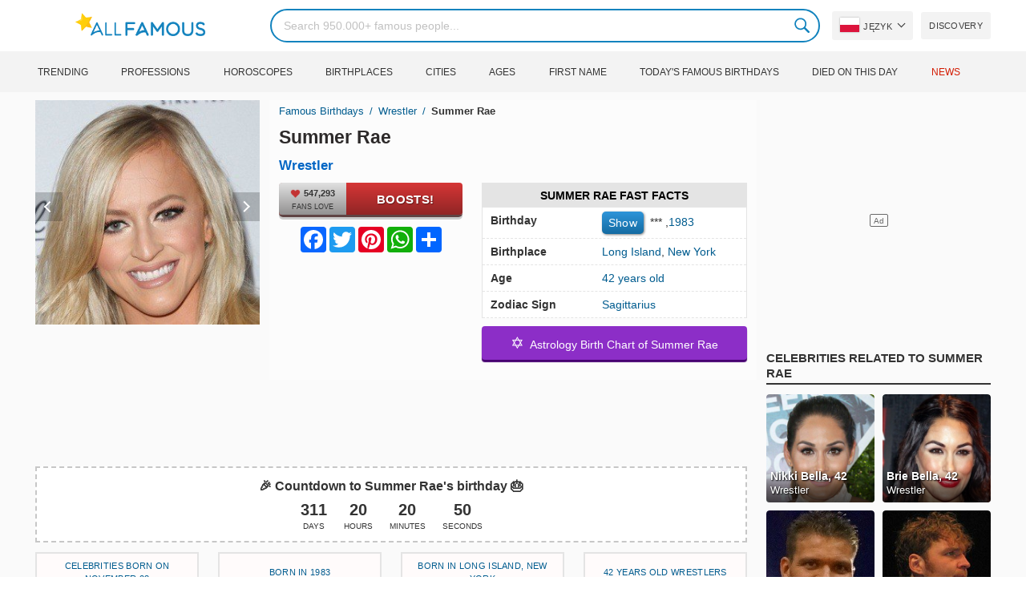

--- FILE ---
content_type: text/html; charset=UTF-8
request_url: https://allfamous.org/pl/people/summer-rae-19831128.html
body_size: 19672
content:

<!DOCTYPE html>
<html lang="pl">
<head>
    <meta charset="utf-8">
    <meta name="google" content="notranslate" />
    <meta name="viewport" content="width=device-width, initial-scale=1.0, minimum-scale=1.0">
    <meta name="norton-safeweb-site-verification" content="lhz7h4aky5jkxkppzyhvy0r4ilcihc8q12edytwbfm2s9gm95g6a537jnblshqx4cl29y09sxvs8xs1jbd23i3kcx2fkkcif-kc83lvivm7juj5qukoukc02vgcxh26h" />
    <title>Summer Rae (Wrestler) - Wiek, urodziny, bio, fakty, rodzina, wartość netto, wzrost i więcej | AllFamous.org</title>
    <meta name="description" content="Wszystkie informacje o Summer Rae (Wrestler): Wiek, urodziny, biografia, fakty, rodzina, majątek, dochód, wzrost i inne"/>
    <meta name="keywords" content="Summer Rae age, Summer Rae birthday, Summer Rae biography, Summer Rae facts, Summer Rae family, Summer Rae income, Summer Rae information, Summer Rae today, Summer Rae horoscope, Summer Rae astrology, Summer Rae spouse, who is Summer Rae, Summer Rae boyfriend, Summer Rae husband"/>
    <meta property="og:title" content="Summer Rae (Wrestler) - Wiek, urodziny, bio, fakty, rodzina, wartość netto, wzrost i więcej | AllFamous.org"/>
    <meta property="og:description" content="Wszystkie informacje o Summer Rae (Wrestler): Wiek, urodziny, biografia, fakty, rodzina, majątek, dochód, wzrost i inne"/>
    <meta property="og:image" content="https://cdn.allfamous.org/people/avatars/summer-rae-gmzf-allfamous.org.jpg"/>
    <meta property="og:site_name" content="AllFamous.org"/>
    <meta property="og:type" content="website"/>
    <meta property="og:url" content="https://allfamous.org/pl/people/summer-rae-19831128.html"/>

    <meta name="twitter:title" content="Summer Rae (Wrestler) - Wiek, urodziny, bio, fakty, rodzina, wartość netto, wzrost i więcej | AllFamous.org">
    <meta name="twitter:description" content="Wszystkie informacje o Summer Rae (Wrestler): Wiek, urodziny, biografia, fakty, rodzina, majątek, dochód, wzrost i inne">
    <meta name="twitter:site" content="AllFamous.org">
    <meta name="twitter:image" content="https://cdn.allfamous.org/people/avatars/summer-rae-gmzf-allfamous.org.jpg">
    <meta name="twitter:card" content="summary_large_image">
    <meta name="twitter:url" content="https://allfamous.org/pl/people/summer-rae-19831128.html">

    <link rel="canonical" href="https://allfamous.org/pl/people/summer-rae-19831128.html"/>
    <link rel="alternate" href="https://allfamous.org/people/summer-rae-19831128.html" hreflang="x-default"/>
	<link rel="alternate" href="https://allfamous.org/people/summer-rae-19831128.html" hreflang="en"/>
	<link rel="alternate" href="https://allfamous.org/es/people/summer-rae-19831128.html" hreflang="es"/>
	<link rel="alternate" href="https://allfamous.org/pt/people/summer-rae-19831128.html" hreflang="pt"/>
	<link rel="alternate" href="https://allfamous.org/id/people/summer-rae-19831128.html" hreflang="id"/>
	<link rel="alternate" href="https://allfamous.org/zh/people/summer-rae-19831128.html" hreflang="zh-CN"/>
	<link rel="alternate" href="https://allfamous.org/tw/people/summer-rae-19831128.html" hreflang="zh-TW"/>
	<link rel="alternate" href="https://allfamous.org/fr/people/summer-rae-19831128.html" hreflang="fr-FR"/>
	<link rel="alternate" href="https://allfamous.org/ru/people/summer-rae-19831128.html" hreflang="ru-RU"/>
	<link rel="alternate" href="https://allfamous.org/tr/people/summer-rae-19831128.html" hreflang="tr-TR"/>
	<link rel="alternate" href="https://allfamous.org/ar/people/summer-rae-19831128.html" hreflang="ar"/>
	<link rel="alternate" href="https://allfamous.org/ko/people/summer-rae-19831128.html" hreflang="ko-KR"/>
	<link rel="alternate" href="https://allfamous.org/th/people/summer-rae-19831128.html" hreflang="th-TH"/>
	<link rel="alternate" href="https://allfamous.org/nl/people/summer-rae-19831128.html" hreflang="nl"/>
	<link rel="alternate" href="https://allfamous.org/pl/people/summer-rae-19831128.html" hreflang="pl"/>
	<link rel="alternate" href="https://allfamous.org/de/people/summer-rae-19831128.html" hreflang="de-DE"/>
	<link rel="alternate" href="https://allfamous.org/ja/people/summer-rae-19831128.html" hreflang="ja-JP"/>
	<link rel="alternate" href="https://allfamous.org/it/people/summer-rae-19831128.html" hreflang="it-IT"/>
	<link rel="alternate" href="https://allfamous.org/hi/people/summer-rae-19831128.html" hreflang="hi"/>
	<link rel="alternate" href="https://allfamous.org/vi/people/summer-rae-19831128.html" hreflang="vi-VN"/>
	    <link rel="preload" as="image" href="/1.gif">
    <link rel="preload" as="image" href="/assets/svg/search.svg">
    <link rel="preload" as="style" href="/assets/css/style.min.css?v=98">
	<link rel="preload" as="image" href="https://cdn.allfamous.org/people/avatars/summer-rae-gmzf-allfamous.org.jpg">
<link rel='preconnect' href='//static.addtoany.com'>
	    <link rel='preconnect' href='//cdn.allfamous.org'>
    <link rel="preconnect" href="//partner.googleadservices.com">
    <link rel="preconnect" href="//googlecm.hit.gemius.pl">
    <link rel="preconnect" href="//adservice.google.com">
    <link rel="preconnect" href="//www.googletagmanager.com">
    <link rel="preconnect" href="//googleads.g.doubleclick.net">
    <link rel="preconnect" href="//pagead2.googlesyndication.com">
    <link rel='dns-prefetch' href='//cdn.allfamous.org'>
    <link rel='stylesheet' href='/assets/css/style.min.css?v=98' type='text/css' />
    <script defer id="jquery" src="https://ajax.googleapis.com/ajax/libs/jquery/3.6.0/jquery.min.js"></script>
	    <style>.tbl-read-more-box{display:none !important;}</style>
    <meta name="mobile-web-app-capable" content="yes">
    <meta name="apple-mobile-web-app-capable" content="yes">
    <meta name="application-name" content="AllFamous.org">
    <meta name="apple-mobile-web-app-title" content="AllFamous.org">
    <meta name="theme-color" content="#007bc4">
    <meta name="msapplication-navbutton-color" content="#1283be">
    <meta name="apple-mobile-web-app-status-bar-style" content="black-translucent">
    <meta name="msapplication-starturl" content="/">
	<script>
    const EMPTY_IMG = "/default.svg?v=3.1";
	let hasWebP=!1;!function(){let A=new Image;A.onload=function(){hasWebP=!!(A.height>0&&A.width>0)},A.onerror=function(){hasWebP=!1},A.src="[data-uri]"}();
    function lazyImg(e){return function(){var t,n=document.querySelectorAll("."+e);function r(n){n.onload=function(){n.classList.remove(e)},n.dataset.lazybackground&&(n.style.backgroundImage="url(".concat(n.dataset.lazybackground,")")),n.getAttribute("data-src")&&(n.src=(hasWebP,n.dataset.src),"IntersectionObserver"in window&&t.unobserve(n))}if("IntersectionObserver"in window)t=new IntersectionObserver(function(e){e.forEach(function(e){e.intersectionRatio>0&&r(e.target)})},{rootMargin:"0px",threshold:.05}),n.forEach(function(e){t.observe(e)});else for(var o=0;o<n.length;o++)r(n[o])}};
    function lazyScript(c,e){var n=document.createElement("script");n.async=!0,e&&(n.onload=e),document.head.appendChild(n),n.src=c};
    function lazyAds(e){return function(n){var o,t=document.querySelectorAll("."+e);function r(n){"IntersectionObserver"in window&&o.unobserve(n),n.classList.remove(e);var t=n.id;googletag.cmd.push(function(){googletag.display(t),googletag.pubads().refresh([window.__gptslot__[t]])})}if("IntersectionObserver"in window)o=new IntersectionObserver(function(e){e.forEach(function(e){e.intersectionRatio>0&&r(e.target)})},{rootMargin:"0px",threshold:.05}),t.forEach(function(e){o.observe(e)});else for(var i=0;i<t.length;i++)r(t[i])}};
    function getCookie(n){for(var t=n+"=",e=document.cookie.split(";"),r=0;r<e.length;r++){for(var i=e[r];" "==i.charAt(0);)i=i.substring(1,i.length);if(0==i.indexOf(t))return i.substring(t.length,i.length)}return null};
    function setCookie(e,i,t,o,n){var a=e+"="+i;if(t){var r=new Date;r.setTime(r.getTime()+24*t*60*60*1e3),a+="; expires="+r.toGMTString()}a+="; path=/",o&&(a+="; domain="+o),n&&(a+="; secure"),document.cookie=a};
    function splitSlice(e,i){for(var l=[],n=0,r=e.length;n<r;n+=i)l.push(e.slice(n,i+n));return l};
	    setTimeout(function() {
	    let t,e,n,o,i,a=null,s=65,c=new Set;const r=1111;function d(t){o=performance.now();const e=t.target.closest("a");m(e)&&p(e.href,"high")}function u(t){if(performance.now()-o<r)return;if(!("closest"in t.target))return;const e=t.target.closest("a");m(e)&&(e.addEventListener("mouseout",f,{passive:!0}),i=setTimeout(()=>{p(e.href,"high"),i=void 0},s))}function l(t){const e=t.target.closest("a");m(e)&&p(e.href,"high")}function f(t){t.relatedTarget&&t.target.closest("a")==t.relatedTarget.closest("a")||i&&(clearTimeout(i),i=void 0)}function h(t){if(performance.now()-o<r)return;const e=t.target.closest("a");if(t.which>1||t.metaKey||t.ctrlKey)return;if(!e)return;e.addEventListener("click",function(t){1337!=t.detail&&t.preventDefault()},{capture:!0,passive:!1,once:!0});const n=new MouseEvent("click",{view:window,bubbles:!0,cancelable:!1,detail:1337});e.dispatchEvent(n)}function m(o){if(o&&o.href&&(!n||"instant"in o.dataset)){if(o.origin!=location.origin){if(!(e||"instant"in o.dataset)||!a)return}if(["http:","https:"].includes(o.protocol)&&("http:"!=o.protocol||"https:"!=location.protocol)&&(t||!o.search||"instant"in o.dataset)&&!(o.hash&&o.pathname+o.search==location.pathname+location.search||"noInstant"in o.dataset))return!0}}function p(t,e="auto"){if(c.has(t))return;const n=document.createElement("link");n.rel="prefetch",n.href=t,n.fetchPriority=e,n.as="document",document.head.appendChild(n),c.add(t)}!function(){if(!document.createElement("link").relList.supports("prefetch"))return;const o="instantVaryAccept"in document.body.dataset||"Shopify"in window,i=navigator.userAgent.indexOf("Chrome/");i>-1&&(a=parseInt(navigator.userAgent.substring(i+"Chrome/".length)));if(o&&a&&a<110)return;const c="instantMousedownShortcut"in document.body.dataset;t="instantAllowQueryString"in document.body.dataset,e="instantAllowExternalLinks"in document.body.dataset,n="instantWhitelist"in document.body.dataset;const r={capture:!0,passive:!0};let f=!1,v=!1,g=!1;if("instantIntensity"in document.body.dataset){const t=document.body.dataset.instantIntensity;if(t.startsWith("mousedown"))f=!0,"mousedown-only"==t&&(v=!0);else if(t.startsWith("viewport")){const e=navigator.connection&&navigator.connection.saveData,n=navigator.connection&&navigator.connection.effectiveType&&navigator.connection.effectiveType.includes("2g");e||n||("viewport"==t?document.documentElement.clientWidth*document.documentElement.clientHeight<45e4&&(g=!0):"viewport-all"==t&&(g=!0))}else{const e=parseInt(t);isNaN(e)||(s=e)}}v||document.addEventListener("touchstart",d,r);f?c||document.addEventListener("mousedown",l,r):document.addEventListener("mouseover",u,r);c&&document.addEventListener("mousedown",h,r);if(g){let t=window.requestIdleCallback;t||(t=(t=>{t()})),t(function(){const t=new IntersectionObserver(e=>{e.forEach(e=>{if(e.isIntersecting){const n=e.target;t.unobserve(n),p(n.href)}})});document.querySelectorAll("a").forEach(e=>{m(e)&&t.observe(e)})},{timeout:1500})}}();
    }, 1);
</script>

<script async src="https://pagead2.googlesyndication.com/pagead/js/adsbygoogle.js?client=ca-pub-2196988153088510" crossorigin="anonymous"></script>
<script async src="https://www.googletagmanager.com/gtag/js?id=G-RVV0T97W1V"></script>
<script>window.dataLayer = window.dataLayer || [];function gtag(){dataLayer.push(arguments);}gtag('js', new Date());gtag('config', 'G-RVV0T97W1V');</script>    <link rel="manifest" crossorigin="anonymous" href="/manifest.json?v=98">
	</head>
<body class="osm ">
<img alt="allfamous.org" class="ez" width="99999" height="99999" style="pointer-events: none; position: absolute; top: 0; left: 0; width: 99vw; height: 99vh; max-width: 99vw; max-height: 99vh;" src="[data-uri]">
<div class="website-wrapper">
    <header class="whb-header whb-sticky-shadow whb-sticky-clone">
        <div class="whb-main-header">
            <div class="whb-row whb-general-header whb-flex-flex-middle">
                <div class="container">
                    <div class="whb-logo" style="text-align: center;">
                        <div class="site-logo">
                            <a href="/pl" class="fm-logo fm-main-logo" rel="home">
                                <img src="https://cdn.allfamous.org/logo.png" alt="AllFamous.org" style="width:150px;" width="150" height="26" />
                            </a>
                        </div>
                    </div>
                    <div class="whb-flex-row whb-general-header-inner">
                        <div class="whb-column whb-col-left whb-visible-lg">
                            <div class="site-logo">
								                                    <a href="/pl" class="fm-logo fm-main-logo" rel="home">
                                        <img src="https://cdn.allfamous.org/logo.png" alt="AllFamous.org" style="width: 180px;margin: 0 50px;" width="180" height="31" />
                                        <span style="display: inline-block;text-indent: -99999px;">AllFamous.org</span>
                                    </a>
								                            </div>
                        </div>
                        <div class="whb-column whb-col-center whb-visible-lg">
							<div class="fm-search-form" style="width: 100%;">
    <form role="search" method="get" class="searchform style-rounded fm-ajax-search" action="/pl/search" data-hl="pl">
        <input value="" name="q"  aria-label="Search" class="q" placeholder="Search 950.000+ famous people..." type="text" />
		        <!--<a rel="nofollow noreferrer" target="_blank" href="https://www.google.com/search?q=site:allfamous.org" class="googlesearch">Google search</a>-->
        <button type="submit" class="searchsubmit">Search</button>
    </form>
    <div class="search-results-wrapper">
        <div class="fm-scroll"><div class="fm-search-results fm-scroll-content"></div></div>
        <div class="fm-search-loader wd-fill"></div>
    </div>
</div>                        </div>
                        <div class="whb-column whb-col-right whb-visible-lg">
							<div class="drop" style="margin:0 10px">
    <button class="btn drop-btn btn-lang">
        <span class="flag flag-pl"></span> Język    </button>
    <div class="drop-list lang-sel" style="left:0;text-align:left;direction:ltr">
		            <span onclick="setLang('en')">
                <a class="drop-item " href="/people/summer-rae-19831128.html"><span class="flag flag-us"></span> English</a>
            </span>
		            <span onclick="setLang('es')">
                <a class="drop-item " href="/es/people/summer-rae-19831128.html"><span class="flag flag-es"></span> Español</a>
            </span>
		            <span onclick="setLang('pt')">
                <a class="drop-item " href="/pt/people/summer-rae-19831128.html"><span class="flag flag-br"></span> Português</a>
            </span>
		            <span onclick="setLang('de')">
                <a class="drop-item " href="/de/people/summer-rae-19831128.html"><span class="flag flag-de"></span> Deutsch</a>
            </span>
		            <span onclick="setLang('fr')">
                <a class="drop-item " href="/fr/people/summer-rae-19831128.html"><span class="flag flag-fr"></span> Français</a>
            </span>
		            <span onclick="setLang('ru')">
                <a class="drop-item " href="/ru/people/summer-rae-19831128.html"><span class="flag flag-ru"></span> Pусский</a>
            </span>
		            <span onclick="setLang('it')">
                <a class="drop-item " href="/it/people/summer-rae-19831128.html"><span class="flag flag-it"></span> Italiano</a>
            </span>
		            <span onclick="setLang('nl')">
                <a class="drop-item " href="/nl/people/summer-rae-19831128.html"><span class="flag flag-nl"></span> Nederlands</a>
            </span>
		            <span onclick="setLang('da')">
                <a class="drop-item " href="/da/people/summer-rae-19831128.html"><span class="flag flag-dk"></span> Dansk</a>
            </span>
		            <span onclick="setLang('el')">
                <a class="drop-item " href="/el/people/summer-rae-19831128.html"><span class="flag flag-gr"></span> Ελληνικά</a>
            </span>
		            <span onclick="setLang('sv')">
                <a class="drop-item " href="/sv/people/summer-rae-19831128.html"><span class="flag flag-se"></span> Svenska</a>
            </span>
		            <span onclick="setLang('fi')">
                <a class="drop-item " href="/fi/people/summer-rae-19831128.html"><span class="flag flag-fi"></span> Suomi</a>
            </span>
		            <span onclick="setLang('pl')">
                <a class="drop-item active" href="/pl/people/summer-rae-19831128.html"><span class="flag flag-pl"></span> Język</a>
            </span>
		            <span onclick="setLang('tr')">
                <a class="drop-item " href="/tr/people/summer-rae-19831128.html"><span class="flag flag-tr"></span> Türkçe</a>
            </span>
		            <span onclick="setLang('id')">
                <a class="drop-item " href="/id/people/summer-rae-19831128.html"><span class="flag flag-id"></span> Indonesia</a>
            </span>
		            <span onclick="setLang('ja')">
                <a class="drop-item " href="/ja/people/summer-rae-19831128.html"><span class="flag flag-jp"></span> 日本語</a>
            </span>
		            <span onclick="setLang('ko')">
                <a class="drop-item " href="/ko/people/summer-rae-19831128.html"><span class="flag flag-kr"></span> 한국어</a>
            </span>
		            <span onclick="setLang('zh')">
                <a class="drop-item " href="/zh/people/summer-rae-19831128.html"><span class="flag flag-cn"></span> 中文(简体]</a>
            </span>
		            <span onclick="setLang('tw')">
                <a class="drop-item " href="/tw/people/summer-rae-19831128.html"><span class="flag flag-tw"></span> 中文(繁體]</a>
            </span>
		            <span onclick="setLang('hi')">
                <a class="drop-item " href="/hi/people/summer-rae-19831128.html"><span class="flag flag-in"></span> हिन्दी</a>
            </span>
		            <span onclick="setLang('ar')">
                <a class="drop-item " href="/ar/people/summer-rae-19831128.html"><span class="flag flag-ae"></span> العربية</a>
            </span>
		            <span onclick="setLang('th')">
                <a class="drop-item " href="/th/people/summer-rae-19831128.html"><span class="flag flag-th"></span> ภาษาไทย</a>
            </span>
		            <span onclick="setLang('vi')">
                <a class="drop-item " href="/vi/people/summer-rae-19831128.html"><span class="flag flag-vn"></span> Tiếng Việt</a>
            </span>
		    </div>
</div>                            <a href="/pl/celebrity-discover" title="Discover famous people" class="btn">
                                Discovery                            </a>
                        </div>

                        <div class="whb-column whb-mobile-left whb-hidden-lg">
                            <div class="mm fm-burger-icon mobile-nav-icon whb-mobile-nav-icon wd-style-text">
                                <a href="#" aria-label="Menu">
                                    <span class="fm-burger wd-tools-icon"></span>
                                    <span class="fm-burger-label mm-text">Menu</span>
                                </a>
                            </div>
                        </div>
                        <div class="whb-column whb-mobile-center whb-hidden-lg whb-empty-column"></div>
                        <div class="whb-column whb-mobile-right whb-hidden-lg">
							<div class="fm-search-form" style="width: 100%;">
    <form role="search" method="get" class="searchform style-rounded fm-ajax-search" action="/pl/search" data-hl="pl">
        <input value="" name="q"  aria-label="Search" class="q" placeholder="Search 950.000+ famous people..." type="text" />
		        <!--<a rel="nofollow noreferrer" target="_blank" href="https://www.google.com/search?q=site:allfamous.org" class="googlesearch">Google search</a>-->
        <button type="submit" class="searchsubmit">Search</button>
    </form>
    <div class="search-results-wrapper">
        <div class="fm-scroll"><div class="fm-search-results fm-scroll-content"></div></div>
        <div class="fm-search-loader wd-fill"></div>
    </div>
</div>                        </div>
                    </div>
                </div>
            </div>
			<div style="background:#f3f3f3;" class="whb-row whb-flex-flex-middle whb-hidden-mobile">
    <div class="container">
        <div class="whb-column whb-col-center whb-visible-lg">
            <div class="main-nav fm-navigation" role="navigation">
                <ul class="menu">
					                        <li class="menu-item item-level-0 ">
                            <a href="/pl/trending">
								Trending</a>
                        </li>
					                        <li class="menu-item item-level-0 ">
                            <a href="/pl/profession">
								Professions</a>
                        </li>
					                        <li class="menu-item item-level-0 ">
                            <a href="/pl/horoscope">
								Horoscopes</a>
                        </li>
					                        <li class="menu-item item-level-0 ">
                            <a href="/pl/birthplace">
								Birthplaces</a>
                        </li>
					                        <li class="menu-item item-level-0 ">
                            <a href="/pl/city">
								Cities</a>
                        </li>
					                        <li class="menu-item item-level-0 ">
                            <a href="/pl/age">
								Ages</a>
                        </li>
					                        <li class="menu-item item-level-0 ">
                            <a href="/pl/first-name">
								First Name</a>
                        </li>
					                        <li class="menu-item item-level-0 ">
                            <a href="/pl/todays-famous-birthdays">
								Today's Famous Birthdays</a>
                        </li>
					                        <li class="menu-item item-level-0 ">
                            <a href="/pl/celebrities-who-died-on-this-day">
								Died on this day</a>
                        </li>
					                    <li class="menu-item item-level-0">
                        <a href="https://news.allfamous.org" rel="nofollow noopener" target="_blank" style="color: #d31a00;">
							News</a>
                    </li>
                </ul>
            </div>
        </div>
    </div>
</div>        </div>
    </header>

    <div class="broom"></div>
<div class="container">
    <div class="row">
        <div class="site-content col-lg-9 col-12" role="main">
            <div class="row">
                <div class="col-sm-5 col-md-4 col-lg-4">
                    <div class="slidershow">
                        <div class="slider" style="display: block;">
                                                        <img src="/i/1.gif?v=goRGPKSMqd6z03jFki4.pl" data-src="https://cdn.allfamous.org/people/avatars/summer-rae-gmzf-allfamous.org.jpg" alt="Summer Rae avatar" style="width:100%" onerror="this.src=EMPTY_IMG;" width="280" height="280" class="lzl" />
                        </div>
						                        <div class="slider" style="display: none;">
                            <img src="/1.gif" data-src="https://cdn.allfamous.org/people/headshots/summer-rae-gmzf-allfamous.org-1.jpg" alt="Summer Rae image 0" style="width: 100%" onerror="this.src=EMPTY_IMG;" width="280" height="280" class="lzl" />
                        </div>
						                        <div class="slider" style="display: none;">
                            <img src="/1.gif" data-src="https://cdn.allfamous.org/people/headshots/summer-rae-gmzf-allfamous.org-2.jpg" alt="Summer Rae image 1" style="width: 100%" onerror="this.src=EMPTY_IMG;" width="280" height="280" class="lzl" />
                        </div>
						                        <div class="slider" style="display: none;">
                            <img src="/1.gif" data-src="https://cdn.allfamous.org/people/headshots/summer-rae-gmzf-allfamous.org-3.jpg" alt="Summer Rae image 2" style="width: 100%" onerror="this.src=EMPTY_IMG;" width="280" height="280" class="lzl" />
                        </div>
						
						                        <span class="slider-prev" onclick="plusSlides(-1, 0)"></span>
                        <span class="slider-next" onclick="plusSlides(1, 0)"></span>
						                    </div>
                </div>
                <div class="col-sm-7 col-md-8" style="background:rgba(255, 255, 255, 0.4);padding-bottom: 15px;">
                    <div class="single-breadcrumbs-wrapper">
	                                            <ol class="fm-breadcrumb">
                            <li>
                                <a href="/pl">
                                    Famous Birthdays                                </a>
                            </li>
	                        <li>
		                                                            <a href="/pl/profession/wrestler" class="breadcrumb-link-last">
				                        Wrestler                                    </a>
			                                                    </li>
                            <li class="breadcrumb-last">
	                            Summer Rae                            </li>
                        </ol>
                    </div>
	                                    <h1 id="name" itemprop="name">Summer Rae<span style="margin-top: -26px;display: block;text-indent: 100%;white-space: nowrap;overflow: hidden;"> (Wrestler) - Wiek, urodziny, bio, fakty, rodzina, wartość netto, wzrost i więcej</span></h1>

                    <div class="profs-block">
                        <a class="prof prof-main hu" href="/pl/profession/wrestler" >Wrestler</a>                    </div>
                    <div class="row" style="margin-top:6px">
                        <div class="col-md-5 col-12 text-center">
                            <div class="btn-boost">
                                <div class="info">
                                    <span class="rank" style="display: block"><img alt="love" width="15" height="15" src="/1.gif" data-src="/assets/svg/heart.svg?v=98" class="lzl heartbeart" /> 547,293</span>
                                    <span class="sub-text"><i class="fa fa-heart"></i> FANS LOVE</span>
                                </div>
                                <button title="I love Summer Rae!" id="fanlove">Boosts!</button>
                            </div>

                            <div class="a2a_kit a2a_kit_size_32 a2a_default_style" style="margin-bottom: 8px;display: flex; justify-content: center;height: 32px" >
                                <a class="a2a_button_facebook"></a>
                                <a class="a2a_button_twitter"></a>
                                <a class="a2a_button_pinterest"></a>
                                <a class="a2a_button_whatsapp"></a>
                                <a class="a2a_dd" href="https://www.addtoany.com/share"></a>
                            </div>
                        </div>
                        <div class="col-md-7 col-12">
                            <div id="facts" class="row">
                                <div class="head col-md-12">
                                    <a style="color:#000" href="/pl/people/summer-rae-19831128.html#facts">Summer Rae Fast Facts</a>
                                </div>
                                <div class="fitem col-sm-6 col-md-12">
                                    <div class="row">
                                        <div class="flab col-md-5">Birthday</div>
                                        <div class="fval col-md-7">
                                            <button id="show-birthday" onclick="showBirthday()">Show</button> <span id="birthday">***</span>
                                             ,<a class="hu" href="/pl/year/1983">1983</a>                                        </div>
                                    </div>
                                </div>
                                <div class="fitem col-sm-6 col-md-12">
                                    <div class="row">
                                        <div class="flab col-md-5">Birthplace </div>
                                        <div class="fval col-md-7" id="nationality"><a id="city" class="hu" href="/pl/city/long-island-new-york">Long Island</a>, <a id="birthplace" class="hu" href="/pl/birthplace/new-york">New York</a></div>
                                    </div>
                                </div>
	                                                            <div class="fitem col-sm-6 col-md-12">
                                    <div class="row">
                                                                                    <div class="flab col-md-5">Age </div>
                                            <div class="fval col-md-7">
                                                                                                    <a class="hu" id="age" href="/pl/age/42">42 years old</a>
                                                                                            </div>
                                                                            </div>
                                </div>
	                                                            <div class="fitem col-sm-6 col-md-12">
                                    <div class="row">
                                        <div class="flab col-md-5">Zodiac Sign </div>
                                        <div class="fval col-md-7"><a class="hu" href="/pl/horoscope/sagittarius">Sagittarius</a></div>
                                    </div>
                                </div>
                            </div>

							                                <a class="astro-btn" href="/pl/astrology/summer-rae-19831128.html"><span style="font-size:20px;">&#10017;</span> &nbsp;Astrology Birth Chart of Summer Rae</a>
							                        </div>
                    </div>
                </div>
            </div>
            <div class="ad-box ad-box-header"><div id="z_p_top_bio" class="adslot lza"><div class="ad-holder"></div></div></div>
            <div id="countdown" class="" style="margin-bottom: 12px">
		                            <strong id="cd_headline">🎉 Countdown to Summer Rae's birthday 🎂</strong>
                    <ul id="cd_time">
                        <li><span id="c_d">--</span> Days</li>
                        <li><span id="c_h">--</span> Hours</li>
                        <li><span id="c_m">--</span> Minutes</li>
                        <li><span id="c_s">--</span> Seconds</li>
                    </ul>
                    <script>
				                                (function () {
                            const second = 1000, minute = second * 60, hour = minute * 60, day = hour * 24;
                            let countDown = new Date("2026-11-28T00:00:00").getTime();
                            let x = setInterval(function() {
                                let now = new Date().toLocaleString('ja', {hour12: false, timeZone: 'America/Chicago'});
                                now     = new Date(now).getTime();
                                let distance = countDown - now;
                                document.getElementById("c_d").innerText = Math.floor(distance / (day));
                                document.getElementById("c_h").innerText = ('0' + Math.floor((distance % (day)) / (hour))).slice(-2);
                                document.getElementById("c_m").innerText = ('0' + Math.floor((distance % (hour)) / (minute))).slice(-2);
                                document.getElementById("c_s").innerText = ('0' + Math.floor((distance % (minute)) / second)).slice(-2);
                                if (distance < 0) {
                                    document.getElementById("cd_headline").innerText = "🎉 Happy birthday Summer Rae! 🥳";
                                    document.getElementById("countdown").classList.add("is_bd");
                                    countdown = document.getElementById("cd_time").style.display = "none";
                                    clearInterval(x);
                                }
                            }, 200)
                        }());
                    </script>
		                    </div>
            <span id="aend"></span>
                        <div class="row popular-box">
				<div class="col-lg-3 col-md-4 col-6">
			<a href="/pl/birthday/november-28" title="Top 200 Celebrity birthdays on November 28" class="btn btn-popular">Celebrities born on November 28</a>
		</div><div class="col-lg-3 col-md-4 col-6">
			<a href="/pl/year/1983" title="Top 200 Celebrities born in 1983" class="btn btn-popular">Born in 1983</a>
		</div><div class="col-lg-3 col-md-4 col-6">
			<a href="/pl/city/long-island-new-york" title="Top 200 Celebrities born in Long Island, New York" class="btn btn-popular">Born in Long Island, New York</a>
		</div><div class="col-lg-3 col-md-4 col-6">
			<a href="/pl/age-profession/42-years-old-wrestlers" title="Top 200 Famous Wrestlers 42 years old" class="btn btn-popular">42 years old Wrestlers</a>
		</div><div class="col-lg-3 col-md-4 col-6">
			<a href="/pl/horoscope-name/sagittarius-named-summer" title="Top 200 Sagittarius named Summer" class="btn btn-popular">Sagittarius named Summer</a>
		</div><div class="col-lg-3 col-md-4 col-6">
			<a href="/pl/profession-birthplace/wrestlers-from-new-york" title="Top 200 Wrestlers from New York" class="btn btn-popular">Wrestlers from New York</a>
		</div><div class="col-lg-3 col-md-4 col-6">
			<a href="/pl/profession-country/wrestlers-born-in-united-states" title="Top 200 Wrestlers born in United States" class="btn btn-popular">Wrestlers born in United States</a>
		</div><div class="col-lg-3 col-md-4 col-6">
			<a href="/pl/age/42" title="Top 200 Famous people turn 42" class="btn btn-popular">42 years old celebrities</a>
		</div>            </div>
                        <article class="entry-content" role="article" id="bio" style="max-height: none !important;">
				<figure class="img-post"><img data-src="https://cdn.allfamous.org/people/wiki/summer-rae-gmzf-allfamous.org.jpg" alt="Summer Rae" src="/1.gif" onerror="this.src=EMPTY_IMG;" width="160" height="200" class="lzl" /></figure>                <div>Danielle Louise Moinet to amerykańska zawodowa zapaśniczka, modelka, aktorka, prezenterka i były futbol amerykański.  Najbardziej znana jest podczas swojego występu w WWE pod pseudonimem Summer Rae od 2011 do 2017 roku. Moinet wystąpił w reality show Total Divas podczas drugiego i trzeciego sezonu.  Przed dołączeniem do WWE grała w Chicago Bliss Lingerie Football League.</div>                <div class="ad-box ad-box-header"><div id="z_p_header" class="adslot lza"><div class="ad-holder"></div></div></div>
                <table class="wikibox"><tr><td class="wk_label">Birth name</td><td class="wk_value">Danielle Louise Moinet</td></tr><tr><td class="wk_label">Born</td><td class="wk_value">November 28, 1983, Manhasset, New York, United States</td></tr><tr><td class="wk_label">Residence</td><td class="wk_value">Chicago, Illinois, United States</td></tr><tr><td class="wk_label">Alma mater</td><td class="wk_value">East Carolina University</td></tr><tr><td class="wk_label">Ring name(s)</td><td class="wk_value">Danielle Moinet, Summer Rae</td></tr><tr><td class="wk_label">Billed from</td><td class="wk_value">Raleigh, North Carolina</td></tr><tr><td class="wk_label">Trained by</td><td class="wk_value">Florida Championship Wrestling</td></tr><tr><td class="wk_label">Debut</td><td class="wk_value">December 18, 2011</td></tr></table><h2><a id="about" href="/pl/people/summer-rae-19831128.html#about">About Summer Rae</a></h2><figure class="post-img-right">
                                <img width="150" height="150" data-src="https://cdn.allfamous.org/people/headshots/summer-rae-gmzf-allfamous.org-1.jpg" alt="Summer Rae" src="/1.gif" onerror="this.src=EMPTY_IMG;" class="lzl">
                                <figcaption>Summer Rae</figcaption>
                            </figure><p>Wrestler Summer Rae was born on November 28, 1983 in Long Island, New York, United States (She's 42 years old now).</p><p>Urodziła się jako Danielle Moinet i jest zapaśniczką WWE, która była także gwiazdą obrońcy w Lingerie Football League.  Była także częścią reality show <a class="tzp_t" href="/pl/tv-show/total-divas-ztlu.html" title="Total Divas TV-Show"><sup>TV-Show </sup>Total Divas</a>.</p><p>All information about Summer Rae can be found in this post. It will clarify Summer Rae's info: biography, age, facts, income, family, wife & breakup of Summer Rae...</p><div class="clearfix"></div><h2><a id="before_fame" href="/pl/people/summer-rae-19831128.html#before_fame">Summer Rae before becoming famous</a></h2><p>Summer Rae was born in the Zodiac sign <b>Sagittarius (The Centaur/Archer)</b>, and 1983 is also the year of <b>Pig (豬)</b> in the Chinese Zodiac.</p><p>Pojechała do Greenville, <a class="tzp_t" href="/pl/school/east-carolina-university-p8ji.html" title="East Carolina University School"><sup>School </sup>East Carolina University</a> w Północnej Karolinie.  W listopadzie 2011 roku zadebiutowała w WWE.</p><div class="clearfix"></div><div class="ad-box ad-box-header"><div id="z_inpost_a" class="adslot lza"><div class="ad-holder"></div></div></div><h2><a id="trivia" href="/pl/people/summer-rae-19831128.html#trivia">Achievement of Summer Rae</a></h2><p>Była członkinią klubu Chicago Bliss Legends Football League.</p><div class="clearfix"></div><div style="text-align: center;">
                                <a style="display: inline-block" class="astro-btn" href="/pl/astrology/summer-rae-19831128.html"><span style="font-size:20px;">&#10017;</span> &nbsp;Astrology Birth Chart for Summer Rae</a>
                            </div><h2><a id="family_life" href="/pl/people/summer-rae-19831128.html#family_life">Summer Rae's Family, Spouse, Dating and Relationship</a></h2><figure class="post-img-right">
                                <img width="150" height="150" data-src="https://cdn.allfamous.org/people/headshots/summer-rae-gmzf-allfamous.org-2.jpg" alt="Summer Rae" src="/1.gif" onerror="this.src=EMPTY_IMG;" class="lzl">
                                <figcaption>Summer Rae</figcaption>
                            </figure><p>Urodziła się w Manhasset w stanie Nowy Jork, chociaż dorastała w Raleigh w Północnej Karolinie wraz z rodziną.</p><div class="clearfix"></div><div class="ad-box ad-box-header"><div id="z_inpost_b" class="adslot lza"><div class="ad-holder"></div></div></div><h2><a id="social_media" href="/pl/people/summer-rae-19831128.html#social_media">Summer Rae on Social Media</a></h2><p id="u_twitter">Summer Rae's news on her Twitter: <a target="_blank" rel="noopener nofollow" href="https://allfamous.org/go?u=https%3A%2F%2Ftwitter.com%2FDanielleMoinet">@DanielleMoinet</a>.</p><p id="u_instagram">Instagram photos and videos from Summer Rae: <a target="_blank" rel="noopener nofollow" href="https://allfamous.org/go?u=https%3A%2F%2Fwww.instagram.com%2Fdaniellemoinet">@daniellemoinet</a>.</p><p id="u_facebook">Summer Rae on Facebook: <a target="_blank" rel="noopener nofollow" href="https://allfamous.org/go?u=https%3A%2F%2Fwww.facebook.com%2Frealdaniellemoinet">@realdaniellemoinet</a>.</p><h2><a id="associations" href="/pl/people/summer-rae-19831128.html#associations">Summer Rae Collabed with</a></h2><p>W 2013 roku  został pokonany przez <a href="/pl/people/tyson-kidd-19800711.html" title="Tyson Kidd biography"><sup>Wrestler </sup>Tyson Kidd</a> w meczu.</hr></hr></hr></hr></p><div class="clearfix"></div><div class="row pp fm-spacing-10" style="justify-content:center;"><div class=" pp-item col-lg-2 col-md-3 col-sm-4 col-6" >
	    <a href="/pl/people/tyson-kidd-19800711.html" title="Tyson Kidd, 43 (Wrestler)">
        <div class="pp-img">
            <img src="/1.gif" alt="Tyson Kidd, 43 (Wrestler)" data-src="https://cdn.allfamous.org/people/thumbnails/tyson-kidd-h9jm-allfamous.org.jpg" onerror="this.src=EMPTY_IMG;" class="lzl" width="152" height="152">
        </div>
        <div class="pp-info">
            <strong class="pp-title">Tyson Kidd, 43</strong>
            <p class="prof">Wrestler</p>
        </div>
    </a>
</div></div>                                <div class="ad-box ad-box-header" style="margin-bottom:6px">
                    <div id="z_inpost_c" class="adslot lza"><div class="ad-holder"></div></div>
                </div>

                <h2><a id="net_worth" href="/pl/people/summer-rae-19831128.html#net_worth">Summer Rae Income & Net worth</a></h2>
                                <p>Summer Rae's income mainly comes from the work that created her reputation: a wrestler.
                	            Information about her net worth in 2026 is being updated as soon as possible by <b>allfamous.org</b>, you can contact to tell us Net Worth of the Summer Rae.</p>

                <h2><a id="height_weight" href="/pl/people/summer-rae-19831128.html#net_worth">Summer Rae Height and Weight</a></h2>
                <p>How tall is Summer Rae?		            Information about Summer Rae height in 2026 is being updated as soon as possible by <b>AllFamous.org</b>. Or you can contact us to let us know how tall of Summer Rae.                </p>

                <div class="ad-box ad-box-header"><div id="z_p_bot_bio" class="adslot lza"><div class="ad-holder"></div></div></div>

                <div class="fm-tabs-header">
                    <h2 id="qna" class="tabs-name">People also ask about Summer Rae</h2>
                </div>
                <div >
                    <div >
                        <h3 class="aztro-title" data-id="faq_7">What is Summer Rae's real name?</h3>
                        <p class="aztro-body single" style="display:none" id="faq_7">
		                    Her real name is Summer Rae.                        </p>
                    </div>
                    <div>
                        <h3 class="aztro-title" data-id="faq_2">When is Summer Rae's birthday?</h3>
                        <p class="aztro-body single" style="display:none" id="faq_2">
			                				                Summer Rae celebrated her 42 birthday on November 28.			                                        </p>
                    </div>
	                                        <div>
                            <h3 class="aztro-title" data-id="faq_0">How old is Summer Rae?</h3>
                            <p class="aztro-body single" style="display:none" id="faq_0">
				                					                She's 42 years old now				                                            </p>
                        </div>
	                                    <div>
                        <h3 class="aztro-title" data-id="faq_3">Where is Summer Rae from?</h3>
                        <p class="aztro-body single" style="display:none" id="faq_3">She is from Long Island, New York, United States.</p>
                    </div>
                    <div>
                        <h3 class="aztro-title" data-id="faq_4">When was Summer Rae born?</h3>
                        <p class="aztro-body single" style="display:none" id="faq_4">Summer Rae was born on November 28, 1983.</p>
                    </div>
                </div>

				                    <div>
                        <div class="fm-tabs-header">
                            <h2 class="tabs-name">Member of</h2>
                        </div>
                        <div class="fm-tab-content row pp fm-spacing-10">
							<div class=" pp-item col-lg-4 col-md-4 col-sm-4 col-6" >
    <a href="/pl/school/east-carolina-university-p8ji.html" title="East Carolina University">
        <div class="pp-img wide">
            <img src="/defaultg.svg" alt="East Carolina University" data-src="https://cdn.allfamous.org/group/medium/east-carolina-university-p8ji-allfamous.org.jpg" onerror="this.src='/defaultg.svg';" class="lzl" width="152" height="152">
        </div>
        <div class="pp-info">
            <strong class="pp-title">East Carolina University</strong>
            <p class="prof">School</p>
        </div>
    </a>
</div><div class=" pp-item col-lg-4 col-md-4 col-sm-4 col-6" >
    <a href="/pl/tv-show/total-divas-ztlu.html" title="Total Divas">
        <div class="pp-img wide">
            <img src="/defaultg.svg" alt="Total Divas" data-src="https://cdn.allfamous.org/group/medium/total-divas-ztlu-allfamous.org.jpg" onerror="this.src='/defaultg.svg';" class="lzl" width="152" height="152">
        </div>
        <div class="pp-info">
            <strong class="pp-title">Total Divas</strong>
            <p class="prof">TV-Show</p>
        </div>
    </a>
</div>                        </div>
                    </div>
				                <p style="color:#333;font-style:italic;text-align:right;font-size:0.9em;margin-bottom:0">Reference: Wikipedia, Tiktok, Youtube, Instagram and Twitter.</p>
                <p style="color:#333;font-style:italic;text-align:right;font-size:0.9em;margin-bottom:10px">Latest information about Summer Rae updated on March 16 2023.</p>
            </article>

                        <div id="taboola-below-article-thumbnails"></div>
            
			
			        </div>

        <div class="col-lg-3 col-12">
	                    <div class="ad-box ad-box-squad">
                <div id="z_p_sidebar" class="adslot lza"><div class="ad-holder"></div></div>
            </div>
	        
            <div class="fm-tabs-header">
                <div class="tabs-name">Celebrities related to Summer Rae</div>
            </div>
            <div class="row pp fm-spacing-10">
		        <div class=" pp-item col-lg-6 col-md-3 col-sm-4 col-6" >
	    <a href="/pl/people/nikki-bella-19831121.html" title="Nikki Bella, 42 (Wrestler)">
        <div class="pp-img">
            <img src="/1.gif" alt="Nikki Bella, 42 (Wrestler)" data-src="https://cdn.allfamous.org/people/headshots/nikki-bella-qcch-allfamous.org-4.jpg" onerror="this.src=EMPTY_IMG;" class="lzl" width="152" height="152">
        </div>
        <div class="pp-info">
            <strong class="pp-title">Nikki Bella, 42</strong>
            <p class="prof">Wrestler</p>
        </div>
    </a>
</div><div class=" pp-item col-lg-6 col-md-3 col-sm-4 col-6" >
	    <a href="/pl/people/brie-bella-19831121.html" title="Brie Bella, 42 (Wrestler)">
        <div class="pp-img">
            <img src="/1.gif" alt="Brie Bella, 42 (Wrestler)" data-src="https://cdn.allfamous.org/people/headshots/brie-bella-t923-allfamous.org-8.jpg" onerror="this.src=EMPTY_IMG;" class="lzl" width="152" height="152">
        </div>
        <div class="pp-info">
            <strong class="pp-title">Brie Bella, 42</strong>
            <p class="prof">Wrestler</p>
        </div>
    </a>
</div><div class=" pp-item col-lg-6 col-md-3 col-sm-4 col-6" >
	    <a href="/pl/people/tyson-kidd-19800711.html" title="Tyson Kidd, 43 (Wrestler)">
        <div class="pp-img">
            <img src="/1.gif" alt="Tyson Kidd, 43 (Wrestler)" data-src="https://cdn.allfamous.org/people/thumbnails/tyson-kidd-h9jm-allfamous.org.jpg" onerror="this.src=EMPTY_IMG;" class="lzl" width="152" height="152">
        </div>
        <div class="pp-info">
            <strong class="pp-title">Tyson Kidd, 43</strong>
            <p class="prof">Wrestler</p>
        </div>
    </a>
</div><div class=" pp-item col-lg-6 col-md-3 col-sm-4 col-6" >
	    <a href="/pl/people/jon-moxley-19851207.html" title="Jon Moxley, 40 (Wrestler)">
        <div class="pp-img">
            <img src="/1.gif" alt="Jon Moxley, 40 (Wrestler)" data-src="https://cdn.allfamous.org/people/thumbnails/jon-moxley-1imk-allfamous.org.jpg" onerror="this.src=EMPTY_IMG;" class="lzl" width="152" height="152">
        </div>
        <div class="pp-info">
            <strong class="pp-title">Jon Moxley, 40</strong>
            <p class="prof">Wrestler</p>
        </div>
    </a>
</div><div class=" pp-item col-lg-6 col-md-3 col-sm-4 col-6" >
	    <a href="/pl/people/roman-reigns-19850525.html" title="Roman Reigns, 40 (Wrestler)">
        <div class="pp-img">
            <img src="/1.gif" alt="Roman Reigns, 40 (Wrestler)" data-src="https://cdn.allfamous.org/people/headshots/roman-reigns-yu6h-allfamous.org-1.jpg" onerror="this.src=EMPTY_IMG;" class="lzl" width="152" height="152">
        </div>
        <div class="pp-info">
            <strong class="pp-title">Roman Reigns, 40</strong>
            <p class="prof">Wrestler</p>
        </div>
    </a>
</div><div class=" pp-item col-lg-6 col-md-3 col-sm-4 col-6" >
	    <a href="/pl/people/john-cena-19770423.html" title="John Cena, 48 (Wrestler)">
        <div class="pp-img">
            <img src="/1.gif" alt="John Cena, 48 (Wrestler)" data-src="https://cdn.allfamous.org/people/headshots/john-cena-niwe-allfamous.org-3.jpg" onerror="this.src=EMPTY_IMG;" class="lzl" width="152" height="152">
        </div>
        <div class="pp-info">
            <strong class="pp-title">John Cena, 48</strong>
            <p class="prof">Wrestler</p>
        </div>
    </a>
</div><div class=" pp-item col-lg-6 col-md-3 col-sm-4 col-6" >
	    <a href="/pl/people/kane-19670426.html" title="Kane, 58 (Wrestler)">
        <div class="pp-img">
            <img src="/1.gif" alt="Kane, 58 (Wrestler)" data-src="https://cdn.allfamous.org/people/thumbnails/kane-zgdm-allfamous.org.jpg" onerror="this.src=EMPTY_IMG;" class="lzl" width="152" height="152">
        </div>
        <div class="pp-info">
            <strong class="pp-title">Kane, 58</strong>
            <p class="prof">Wrestler</p>
        </div>
    </a>
</div><div class=" pp-item col-lg-6 col-md-3 col-sm-4 col-6" >
	    <a href="/pl/people/triple-h-19690727.html" title="Triple H, 56 (Wrestler)">
        <div class="pp-img">
            <img src="/1.gif" alt="Triple H, 56 (Wrestler)" data-src="https://cdn.allfamous.org/people/headshots/triple-h-j2nb-allfamous.org-6.jpg" onerror="this.src=EMPTY_IMG;" class="lzl" width="152" height="152">
        </div>
        <div class="pp-info">
            <strong class="pp-title">Triple H, 56</strong>
            <p class="prof">Wrestler</p>
        </div>
    </a>
</div><div class=" pp-item col-lg-6 col-md-3 col-sm-4 col-6" >
	    <a href="/pl/people/randy-orton-19800401.html" title="Randy Orton, 45 (Wrestler)">
        <div class="pp-img">
            <img src="/1.gif" alt="Randy Orton, 45 (Wrestler)" data-src="https://cdn.allfamous.org/people/headshots/randy-orton-g1bp-allfamous.org-2.jpg" onerror="this.src=EMPTY_IMG;" class="lzl" width="152" height="152">
        </div>
        <div class="pp-info">
            <strong class="pp-title">Randy Orton, 45</strong>
            <p class="prof">Wrestler</p>
        </div>
    </a>
</div><div class=" pp-item col-lg-6 col-md-3 col-sm-4 col-6" >
	    <a href="/pl/people/aj-lee-19870319.html" title="AJ Lee, 38 (Wrestler)">
        <div class="pp-img">
            <img src="/1.gif" alt="AJ Lee, 38 (Wrestler)" data-src="https://cdn.allfamous.org/people/thumbnails/aj-lee-rr4p-allfamous.org.jpg" onerror="this.src=EMPTY_IMG;" class="lzl" width="152" height="152">
        </div>
        <div class="pp-info">
            <strong class="pp-title">AJ Lee, 38</strong>
            <p class="prof">Wrestler</p>
        </div>
    </a>
</div><div class=" pp-item col-lg-6 col-md-3 col-sm-4 col-6" >
	    <a href="/pl/people/becky-lynch-19870130.html" title="Becky Lynch, 38 (Wrestler)">
        <div class="pp-img">
            <img src="/1.gif" alt="Becky Lynch, 38 (Wrestler)" data-src="https://cdn.allfamous.org/people/headshots/becky-lynch-tnpp-allfamous.org-3.jpg" onerror="this.src=EMPTY_IMG;" class="lzl" width="152" height="152">
        </div>
        <div class="pp-info">
            <strong class="pp-title">Becky Lynch, 38</strong>
            <p class="prof">Wrestler</p>
        </div>
    </a>
</div><div class=" pp-item col-lg-6 col-md-3 col-sm-4 col-6" >
	    <a href="/pl/people/summer-rae-19831128.html" title="Summer Rae, 42 (Wrestler)">
        <div class="pp-img">
            <img src="/1.gif" alt="Summer Rae, 42 (Wrestler)" data-src="https://cdn.allfamous.org/people/headshots/summer-rae-gmzf-allfamous.org-3.jpg" onerror="this.src=EMPTY_IMG;" class="lzl" width="152" height="152">
        </div>
        <div class="pp-info">
            <strong class="pp-title">Summer Rae, 42</strong>
            <p class="prof">Wrestler</p>
        </div>
    </a>
</div><div class=" pp-item col-lg-6 col-md-3 col-sm-4 col-6" >
	    <a href="/pl/people/the-undertaker-19650324.html" title="The Undertaker, 60 (Wrestler)">
        <div class="pp-img">
            <img src="/1.gif" alt="The Undertaker, 60 (Wrestler)" data-src="https://cdn.allfamous.org/people/thumbnails/the-undertaker-umyw-allfamous.org.jpg" onerror="this.src=EMPTY_IMG;" class="lzl" width="152" height="152">
        </div>
        <div class="pp-info">
            <strong class="pp-title">The Undertaker, 60</strong>
            <p class="prof">Wrestler</p>
        </div>
    </a>
</div><div class=" pp-item col-lg-6 col-md-3 col-sm-4 col-6" >
	    <a href="/pl/people/sasha-banks-19920126.html" title="Sasha Banks, 33 (Wrestler)">
        <div class="pp-img">
            <img src="/1.gif" alt="Sasha Banks, 33 (Wrestler)" data-src="https://cdn.allfamous.org/people/headshots/sasha-banks-pvzw-allfamous.org-2.jpg" onerror="this.src=EMPTY_IMG;" class="lzl" width="152" height="152">
        </div>
        <div class="pp-info">
            <strong class="pp-title">Sasha Banks, 33</strong>
            <p class="prof">Wrestler</p>
        </div>
    </a>
</div><div class=" pp-item col-lg-6 col-md-3 col-sm-4 col-6" >
	    <a href="/pl/people/alexa-bliss-19910809.html" title="Alexa Bliss, 34 (Wrestler)">
        <div class="pp-img">
            <img src="/1.gif" alt="Alexa Bliss, 34 (Wrestler)" data-src="https://cdn.allfamous.org/people/thumbnails/alexa-bliss-nhuo-allfamous.org.jpg" onerror="this.src=EMPTY_IMG;" class="lzl" width="152" height="152">
        </div>
        <div class="pp-info">
            <strong class="pp-title">Alexa Bliss, 34</strong>
            <p class="prof">Wrestler</p>
        </div>
    </a>
</div><div class=" pp-item col-lg-6 col-md-3 col-sm-4 col-6" >
	    <a href="/pl/people/charlotte-flair-19860405.html" title="Charlotte Flair, 39 (Wrestler)">
        <div class="pp-img">
            <img src="/1.gif" alt="Charlotte Flair, 39 (Wrestler)" data-src="https://cdn.allfamous.org/people/headshots/charlotte-flair-v7oj-allfamous.org-1.jpg" onerror="this.src=EMPTY_IMG;" class="lzl" width="152" height="152">
        </div>
        <div class="pp-info">
            <strong class="pp-title">Charlotte Flair, 39</strong>
            <p class="prof">Wrestler</p>
        </div>
    </a>
</div>            </div>

	                </div>
    </div>

    <div class="row">
        <div class="col-md-6 padding-lg-right-5px padding-md-right-5px">
			            <div class="fm-tabs-header href">
                <h2 class="tabs-name">
                    <a href="/pl/birthday/november-28">Celebrities born on November 28</a>
                </h2>
            </div>
            <div class="row pp fm-spacing-10">
		        <div class=" pp-item col-lg-4 col-md-4 col-sm-4 col-6" >
	    <a href="/pl/people/destiny-udogie-lmie.html" title="Destiny Udogie, 23 (Soccer Player)">
        <div class="pp-img">
            <img src="/1.gif" alt="Destiny Udogie, 23 (Soccer Player)" data-src="/default.svg?v=3.1" onerror="this.src=EMPTY_IMG;" class="lzl" width="152" height="152">
        </div>
        <div class="pp-info">
            <strong class="pp-title">Destiny Udogie, 23</strong>
            <p class="prof">Soccer Player</p>
        </div>
    </a>
</div><div class=" pp-item col-lg-4 col-md-4 col-sm-4 col-6" >
	    <a href="/pl/people/geniev12-fqtw.html" title="Geniev12, 18 (YouTube Star)">
        <div class="pp-img">
            <img src="/1.gif" alt="Geniev12, 18 (YouTube Star)" data-src="https://cdn.allfamous.org/people/thumbnails/geniev12-fqtw-allfamous.org.jpg" onerror="this.src=EMPTY_IMG;" class="lzl" width="152" height="152">
        </div>
        <div class="pp-info">
            <strong class="pp-title">Geniev12, 18</strong>
            <p class="prof">YouTube Star</p>
        </div>
    </a>
</div><div class=" pp-item col-lg-4 col-md-4 col-sm-4 col-6" >
	    <a href="/pl/people/truls-aandal-kz6k.html" title="Truls Aandal, 27 (eSports Player)">
        <div class="pp-img">
            <img src="/1.gif" alt="Truls Aandal, 27 (eSports Player)" data-src="https://cdn.allfamous.org/people/thumbnails/truls-aandal-kz6k-allfamous.org.jpg" onerror="this.src=EMPTY_IMG;" class="lzl" width="152" height="152">
        </div>
        <div class="pp-info">
            <strong class="pp-title">Truls Aandal, 27</strong>
            <p class="prof">eSports Player</p>
        </div>
    </a>
</div><div class=" pp-item col-lg-4 col-md-4 col-sm-4 col-6" >
	    <a href="/pl/people/trey-songz-19841128.html" title="Trey Songz, 41 (R&B Singer)">
        <div class="pp-img">
            <img src="/1.gif" alt="Trey Songz, 41 (R&B Singer)" data-src="https://cdn.allfamous.org/people/headshots/trey-songz-4kow-allfamous.org-6.jpg" onerror="this.src=EMPTY_IMG;" class="lzl" width="152" height="152">
        </div>
        <div class="pp-info">
            <strong class="pp-title">Trey Songz, 41</strong>
            <p class="prof">R&B Singer</p>
        </div>
    </a>
</div><div class=" pp-item col-lg-4 col-md-4 col-sm-4 col-6" >
	    <a href="/pl/people/gela-walter-6edv.html" title="Gela Walter, 23 (Model)">
        <div class="pp-img">
            <img src="/1.gif" alt="Gela Walter, 23 (Model)" data-src="https://cdn.allfamous.org/people/headshots/gela-walter-6edv-allfamous.org-1.jpg" onerror="this.src=EMPTY_IMG;" class="lzl" width="152" height="152">
        </div>
        <div class="pp-info">
            <strong class="pp-title">Gela Walter, 23</strong>
            <p class="prof">Model</p>
        </div>
    </a>
</div><div class="pp-more pp-item col-lg-4 col-md-4 col-sm-4 col-6" >
    <a href="/pl/birthday/november-28" title="Celebrities born on November 28">
        <div class="pp-img">
            <img src="/1.gif" alt="Celebrities born on November 28" data-src="https://cdn.allfamous.org/people/headshots/karen-gillan-jkyj-allfamous.org-2.jpg" onerror="this.src=EMPTY_IMG;" class="lzl" width="152" height="152">
        </div>
        <div class="pp-info">
            <strong class="pp-title">SEE MORE<span>Celebrities born on November 28</span></strong>
        </div>
    </a>
</div>            </div>
        </div>
        <div class="col-md-6 padding-lg-left-5px padding-md-left-5px">
			            <div class="fm-tabs-header href">
                <h2 class="tabs-name">
                    <a href="/pl/horoscope/sagittarius">
						Famous people of Sagittarius                    </a>
                </h2>
            </div>
            <div class="row pp fm-spacing-10">
		        <div class=" pp-item col-lg-4 col-md-4 col-sm-4 col-6" >
	    <a href="/pl/people/dd-osama-875j.html" title="DD Osama, 19 (Rapper)">
        <div class="pp-img">
            <img src="/1.gif" alt="DD Osama, 19 (Rapper)" data-src="https://cdn.allfamous.org/people/headshots/dd-osama-875j-1662395936302-allfamous.org.jpg" onerror="this.src=EMPTY_IMG;" class="lzl" width="152" height="152">
        </div>
        <div class="pp-info">
            <strong class="pp-title">DD Osama, 19</strong>
            <p class="prof">Rapper</p>
        </div>
    </a>
</div><div class=" pp-item col-lg-4 col-md-4 col-sm-4 col-6" >
	    <a href="/pl/people/madelyn-cline-19971221.html" title="Madelyn Cline, 28 (TV Actress)">
        <div class="pp-img">
            <img src="/1.gif" alt="Madelyn Cline, 28 (TV Actress)" data-src="https://cdn.allfamous.org/people/thumbnails/madelyn-cline-19971221-1628486353792-allfamous.org.jpg" onerror="this.src=EMPTY_IMG;" class="lzl" width="152" height="152">
        </div>
        <div class="pp-info">
            <strong class="pp-title">Madelyn Cline, 28</strong>
            <p class="prof">TV Actress</p>
        </div>
    </a>
</div><div class=" pp-item col-lg-4 col-md-4 col-sm-4 col-6" >
	    <a href="/pl/people/maddox-batson-n5k7.html" title="Maddox Batson, 16 (TikTok Star)">
        <div class="pp-img">
            <img src="/1.gif" alt="Maddox Batson, 16 (TikTok Star)" data-src="https://cdn.allfamous.org/people/thumbnails/maddox-batson-n5k7-allfamous.org.jpg" onerror="this.src=EMPTY_IMG;" class="lzl" width="152" height="152">
        </div>
        <div class="pp-info">
            <strong class="pp-title">Maddox Batson, 16</strong>
            <p class="prof">TikTok Star</p>
        </div>
    </a>
</div><div class=" pp-item col-lg-4 col-md-4 col-sm-4 col-6" >
	    <a href="/pl/people/geniev12-fqtw.html" title="Geniev12, 18 (YouTube Star)">
        <div class="pp-img">
            <img src="/1.gif" alt="Geniev12, 18 (YouTube Star)" data-src="https://cdn.allfamous.org/people/thumbnails/geniev12-fqtw-allfamous.org.jpg" onerror="this.src=EMPTY_IMG;" class="lzl" width="152" height="152">
        </div>
        <div class="pp-info">
            <strong class="pp-title">Geniev12, 18</strong>
            <p class="prof">YouTube Star</p>
        </div>
    </a>
</div><div class=" pp-item col-lg-4 col-md-4 col-sm-4 col-6" >
	    <a href="/pl/people/copiedking-kbkb.html" title="CopiedKing, 17 (TikTok Star)">
        <div class="pp-img">
            <img src="/1.gif" alt="CopiedKing, 17 (TikTok Star)" data-src="https://cdn.allfamous.org/people/thumbnails/copiedking-kbkb-allfamous.org.jpg" onerror="this.src=EMPTY_IMG;" class="lzl" width="152" height="152">
        </div>
        <div class="pp-info">
            <strong class="pp-title">CopiedKing, 17</strong>
            <p class="prof">TikTok Star</p>
        </div>
    </a>
</div><div class="pp-more pp-item col-lg-4 col-md-4 col-sm-4 col-6" >
    <a href="/pl/horoscope/sagittarius" title="Famous people of Sagittarius">
        <div class="pp-img">
            <img src="/1.gif" alt="Famous people of Sagittarius" data-src="https://cdn.allfamous.org/people/headshots/jules-leblanc-w6m5-allfamous.org-7.jpg" onerror="this.src=EMPTY_IMG;" class="lzl" width="152" height="152">
        </div>
        <div class="pp-info">
            <strong class="pp-title">SEE MORE<span>Famous people of Sagittarius</span></strong>
        </div>
    </a>
</div>            </div>
        </div>
    </div>

		        <div style="margin-top: 10px;">
            <div class="tag-body"><a class="tag-wk" href="/pl/people/summer-rae-19831128.html#about" rel="tag">who is summer rae?</a><a class="tag-wk" href="/pl/people/summer-rae-19831128.html#age" rel="tag">how old is summer rae?</a><a class="tag-wk" href="/pl/people/summer-rae-19831128.html#bio" rel="tag">summer rae bio</a><a class="tag-wk" href="/pl/people/summer-rae-19831128.html#birthday" rel="tag">summer rae birthday</a><a class="tag-wk" href="/pl/people/summer-rae-19831128.html#age" rel="tag">summer rae age</a><a class="tag-wk" href="/pl/people/summer-rae-19831128.html#wiki" rel="tag">summer rae wikipedia</a><a class="tag-wk" href="/pl/people/summer-rae-19831128.html#bio" rel="tag">summer rae biography</a><a class="tag-wk" href="/pl/people/summer-rae-19831128.html#bio" rel="tag">summer rae info</a><a class="tag-wk" href="/pl/people/summer-rae-19831128.html#facts" rel="tag">summer rae facts</a><a class="tag-wk" href="/pl/people/summer-rae-19831128.html#name" rel="tag">summer rae real name</a><a class="tag-wk" href="/pl/people/summer-rae-19831128.html#height_weight" rel="tag">summer rae height</a><a class="tag-wk" href="/pl/people/summer-rae-19831128.html#about" rel="tag">summer rae today</a><a class="tag-wk" href="/pl/people/summer-rae-19831128.html#birthday" rel="tag">summer rae numerology</a><a class="tag-wk" href="/pl/people/summer-rae-19831128.html#net_worth" rel="tag">summer rae net worth</a><a class="tag-wk" href="/pl/people/summer-rae-19831128.html#age" rel="tag">summer rae alive?</a><a class="tag-wk" href="/pl/people/summer-rae-19831128.html#name" rel="tag">summer rae 2026</a><a class="tag-wk" href="/pl/people/summer-rae-19831128.html#facts" rel="tag">summer rae personality type</a><a class="tag-wk" href="/pl/people/summer-rae-19831128.html#associations" rel="tag">summer rae drama</a><a class="tag-wk" href="/pl/people/summer-rae-19831128.html#family_life" rel="tag">summer rae dating</a><a class="tag-wk" href="/pl/people/summer-rae-19831128.html#about" rel="tag">summer rae Famous Birthdays</a><a class="tag-wk" href="/pl/people/summer-rae-19831128.html#about" rel="tag">summer rae MBTI</a><a class="tag-wk" href="/pl/people/summer-rae-19831128.html#family_life" rel="tag">summer rae spouse</a><a class="tag-wk" href="/pl/people/summer-rae-19831128.html#nationality" rel="tag">summer rae nationality</a><a class="tag-wk" href="/pl/people/summer-rae-19831128.html#family_life" rel="tag">summer rae breakup</a><a class="tag-wk" href="/pl/people/summer-rae-19831128.html#about" rel="tag">summer rae number</a><a class="tag-wk" href="/pl/people/summer-rae-19831128.html#net_worth" rel="tag">summer rae income</a><a class="tag-wk" href="/pl/people/summer-rae-19831128.html#u_facebook" rel="tag">Summer Rae facebook</a><a class="tag-wk" href="/pl/people/summer-rae-19831128.html#u_instagram" rel="tag">summer rae instagram</a><a class="tag-wk" href="/pl/people/summer-rae-19831128.html#u_twitter" rel="tag">Summer Rae twitter</a><a class="tag-wk" href="/pl/people/summer-rae-19831128.html#u_snapchat" rel="tag">summer rae snapchat</a><a class="tag-wk" href="/pl/people/summer-rae-19831128.html#u_youtube" rel="tag">Summer Rae youtube</a><a class="tag-wk" href="/pl/people/summer-rae-19831128.html#city" rel="tag">Summer Rae Long Island</a><a class="tag-wk" href="/pl/people/summer-rae-19831128.html#birthplace" rel="tag">Summer Rae New York</a><a class="tag-wk" href="/pl/people/summer-rae-19831128.html#family_life" rel="tag">Summer Rae boyfriend</a><a class="tag-wk" href="/pl/people/summer-rae-19831128.html#family_life" rel="tag">Summer Rae husband</a><a class="tag-wk" href="/pl/people/summer-rae-19831128.html#age" rel="tag">Summer Rae and Tyson Kidd</a><a class="tag-wk" href="/pl/astrology/summer-rae-19831128.html#name" rel="tag">Summer Rae Birth Chart</a><a class="tag-wk" href="/pl/astrology/summer-rae-19831128.html#natalchart" rel="tag">summer rae natal chart</a><a class="tag-wk" href="/pl/astrology/summer-rae-19831128.html#natalchart" rel="tag">summer rae astro chart </a><a class="tag-wk" href="/pl/astrology/summer-rae-19831128.html#chart" rel="tag">summer rae Astrology</a><a class="tag-wk" href="/pl/astrology/summer-rae-19831128.html#natalchart" rel="tag">summer rae Horoscope</a><a class="tag-wk" href="/pl/astrology/summer-rae-19831128.html#family_life" rel="tag">summer rae Zodiac Sign</a></div>
        </div>
	</div>

    <footer class="footer-container scheme-light">
        <div class="container main-footer">
            <aside class="footer-sidebar row">
                <div class="footer-column col-12 text-center ">
					                        <a style="margin: 3px 0;display: inline-block;" rel="nofollow" href="/pl/about">About Us</a> |
					                        <a style="margin: 3px 0;display: inline-block;" rel="nofollow" href="/pl/term">Term of Use</a> |
					                        <a style="margin: 3px 0;display: inline-block;" rel="nofollow" href="/pl/privacy-policy">Privacy Policy</a> |
					                        <a style="margin: 3px 0;display: inline-block;" rel="nofollow" href="/pl/dmca">DMCA Disclaimer</a> |
					                        <a style="margin: 3px 0;display: inline-block;" rel="nofollow" href="/pl/they-talked-about-us">They Talked About Us</a> |
					                        <a style="margin: 3px 0;display: inline-block;" rel="nofollow" href="/pl/cookies">Cookie Policy</a> |
					                    <a style="margin: 3px 0;display: inline-block;" rel="nofollow " href="mailto:contact@allfamous.org">Contact Us</a>
                    <!-- | <a href="/rss">RSS Feeds</a>-->
                </div>
                <div class="footer-column col-12 text-center ">
                    <a style="margin: 3px 0;display: inline-block;" href="/pl/most-popular" title="Who is The Most Famous Person in The World in 2026?">Top 100 Most Famous Person in the World 2026</a>

                </div>
            </aside>
        </div>
        <div class="copyrights-wrapper copyrights-two-columns">
            <div class="container">
                <div class="min-footer">
                    <div class="col-left">
                        &copy; 2026 <strong><a href="/pl">AllFamous.org</a></strong>. Today's Famous Birthdays & Celebrity Biography                    </div>
                    <div class="col-right"></div>
                </div>
            </div>
        </div>
    </footer>
</div>
<div class="fm-close-side"></div>
<div class="mobile-nav slide-from-left">
    <div style="text-align: center;">
        <div style="margin:10px;">
            <a href="/pl" class="fm-logo fm-main-logo" rel="home">
                <img src="https://cdn.allfamous.org/logo.png" alt="AllFamous.org" style="width:160px" width="160" height="38" />
                <span style="display: inline-block;text-indent: -99999px;">AllFamous.org</span>
            </a>
        </div>

        <div style="margin-left:-10px">
			<div class="drop" style="margin:0 10px">
    <button class="btn drop-btn btn-lang">
        <span class="flag flag-pl"></span> Język    </button>
    <div class="drop-list lang-sel" style="left:0;text-align:left;direction:ltr">
		            <span onclick="setLang('en')">
                <a class="drop-item " href="/people/summer-rae-19831128.html"><span class="flag flag-us"></span> English</a>
            </span>
		            <span onclick="setLang('es')">
                <a class="drop-item " href="/es/people/summer-rae-19831128.html"><span class="flag flag-es"></span> Español</a>
            </span>
		            <span onclick="setLang('pt')">
                <a class="drop-item " href="/pt/people/summer-rae-19831128.html"><span class="flag flag-br"></span> Português</a>
            </span>
		            <span onclick="setLang('de')">
                <a class="drop-item " href="/de/people/summer-rae-19831128.html"><span class="flag flag-de"></span> Deutsch</a>
            </span>
		            <span onclick="setLang('fr')">
                <a class="drop-item " href="/fr/people/summer-rae-19831128.html"><span class="flag flag-fr"></span> Français</a>
            </span>
		            <span onclick="setLang('ru')">
                <a class="drop-item " href="/ru/people/summer-rae-19831128.html"><span class="flag flag-ru"></span> Pусский</a>
            </span>
		            <span onclick="setLang('it')">
                <a class="drop-item " href="/it/people/summer-rae-19831128.html"><span class="flag flag-it"></span> Italiano</a>
            </span>
		            <span onclick="setLang('nl')">
                <a class="drop-item " href="/nl/people/summer-rae-19831128.html"><span class="flag flag-nl"></span> Nederlands</a>
            </span>
		            <span onclick="setLang('da')">
                <a class="drop-item " href="/da/people/summer-rae-19831128.html"><span class="flag flag-dk"></span> Dansk</a>
            </span>
		            <span onclick="setLang('el')">
                <a class="drop-item " href="/el/people/summer-rae-19831128.html"><span class="flag flag-gr"></span> Ελληνικά</a>
            </span>
		            <span onclick="setLang('sv')">
                <a class="drop-item " href="/sv/people/summer-rae-19831128.html"><span class="flag flag-se"></span> Svenska</a>
            </span>
		            <span onclick="setLang('fi')">
                <a class="drop-item " href="/fi/people/summer-rae-19831128.html"><span class="flag flag-fi"></span> Suomi</a>
            </span>
		            <span onclick="setLang('pl')">
                <a class="drop-item active" href="/pl/people/summer-rae-19831128.html"><span class="flag flag-pl"></span> Język</a>
            </span>
		            <span onclick="setLang('tr')">
                <a class="drop-item " href="/tr/people/summer-rae-19831128.html"><span class="flag flag-tr"></span> Türkçe</a>
            </span>
		            <span onclick="setLang('id')">
                <a class="drop-item " href="/id/people/summer-rae-19831128.html"><span class="flag flag-id"></span> Indonesia</a>
            </span>
		            <span onclick="setLang('ja')">
                <a class="drop-item " href="/ja/people/summer-rae-19831128.html"><span class="flag flag-jp"></span> 日本語</a>
            </span>
		            <span onclick="setLang('ko')">
                <a class="drop-item " href="/ko/people/summer-rae-19831128.html"><span class="flag flag-kr"></span> 한국어</a>
            </span>
		            <span onclick="setLang('zh')">
                <a class="drop-item " href="/zh/people/summer-rae-19831128.html"><span class="flag flag-cn"></span> 中文(简体]</a>
            </span>
		            <span onclick="setLang('tw')">
                <a class="drop-item " href="/tw/people/summer-rae-19831128.html"><span class="flag flag-tw"></span> 中文(繁體]</a>
            </span>
		            <span onclick="setLang('hi')">
                <a class="drop-item " href="/hi/people/summer-rae-19831128.html"><span class="flag flag-in"></span> हिन्दी</a>
            </span>
		            <span onclick="setLang('ar')">
                <a class="drop-item " href="/ar/people/summer-rae-19831128.html"><span class="flag flag-ae"></span> العربية</a>
            </span>
		            <span onclick="setLang('th')">
                <a class="drop-item " href="/th/people/summer-rae-19831128.html"><span class="flag flag-th"></span> ภาษาไทย</a>
            </span>
		            <span onclick="setLang('vi')">
                <a class="drop-item " href="/vi/people/summer-rae-19831128.html"><span class="flag flag-vn"></span> Tiếng Việt</a>
            </span>
		    </div>
</div>
            <a style="margin-left:10px" href="/pl/celebrity-discover" title="Discover famous people" class="btn">
                <i class="fa fa-search"></i> Discovery            </a>
        </div>
    </div>
    <div class="mobile-pages-menu active" style="margin: 10px 0">
        <ul id="menu-mobile-navigation" class="site-mobile-menu">
            <li class="menu-item item-level-0">
                <a style="border-top: 1px solid rgba(129,129,129,.2)" href="/pl">Home</a>
            </li>
			                <li class="menu-item item-level-0 ">
                    <a href="/pl/trending">Trending</a>
                </li>
			                <li class="menu-item item-level-0 ">
                    <a href="/pl/profession">Professions</a>
                </li>
			                <li class="menu-item item-level-0 ">
                    <a href="/pl/horoscope">Horoscopes</a>
                </li>
			                <li class="menu-item item-level-0 ">
                    <a href="/pl/birthplace">Birthplaces</a>
                </li>
			                <li class="menu-item item-level-0 ">
                    <a href="/pl/city">Cities</a>
                </li>
			                <li class="menu-item item-level-0 ">
                    <a href="/pl/age">Ages</a>
                </li>
			                <li class="menu-item item-level-0 ">
                    <a href="/pl/first-name">First Name</a>
                </li>
			                <li class="menu-item item-level-0 ">
                    <a href="/pl/todays-famous-birthdays">Today's Famous Birthdays</a>
                </li>
			                <li class="menu-item item-level-0 ">
                    <a href="/pl/celebrities-who-died-on-this-day">Died on this day</a>
                </li>
			            <li class="menu-item item-level-0">
                <a href="https://news.allfamous.org" rel="nofollow noopener" target="_blank" style="color: #e6250a;">
                    News</a>
            </li>
        </ul>
    </div>
</div><template><div class="helium"><div class="balloon"><div class="knot"><div class="string"></div></div></div></div></template>
<script>
    function openTab(url) {window.open(url, '_blank').focus();}
    let slideIndex=[1,1],slideClass=["slider"];function plusSlides(e,l){showSlides(slideIndex[l]+=e,l)}function showSlides(e,l){let s,d=document.getElementsByClassName(slideClass[l]);for(e>d.length&&(slideIndex[l]=1),e<1&&(slideIndex[l]=d.length),s=0;s<d.length;s++)d[s].style.display="none";d[slideIndex[l]-1].style.display="block"}showSlides(1,0);
	function showBirthday(){
		document.getElementById('show-birthday').style.display="none";
		document.getElementById('birthday').outerHTML='<a class="hu" href="/pl/birthday/november-28">November 28</a>';
	}
        document.getElementById('jquery').addEventListener('load', function () {
        let s = 'summer-rae-19831128';if(get_love(s)){ love_active(); } $('#fanlove').click(function () { if(!get_love(s)){ $.ajax({ url: "/love", type: "POST", data: 's='+s, success: function (res) { if(res.error === 0){ set_love(s); love_active(); } }, error: function () {} }) } }); function get_love(s){ let lp = JSON.parse(localStorage.getItem('love_p')); if(lp && lp.includes(s)){ return true; } return false; } function love_active(){ $('#fanlove').addClass('active').html('Thank you for voting!'); } function set_love(s){ let lp = JSON.parse(localStorage.getItem('love_p')); if(!lp){ localStorage.setItem("love_p", JSON.stringify([s])); }else{ lp.push(s); localStorage.setItem("love_p", JSON.stringify(lp)); } }

	    let tbon = 0;
	    $(window).scroll(function() {
		    let eop = $('#aend').offset().top;
		    let bos = $(window).scrollTop() + $(window).innerHeight();
		    if (bos > eop && tbon === 0){
			    tbon = 1;
			    window._taboola = window._taboola || [];
			    _taboola.push({article: 'auto'});
			    !function (e, f, u, i) {
				    if (!document.getElementById(i)) {
					    e.async = 1; e.src = u; e.id = i; f.parentNode.insertBefore(e, f);
				    }
			    }(document.createElement('script'), document.getElementsByTagName('script')[0],
				    '//cdn.taboola.com/libtrc/allfamousorg/loader.js', 'tb_loader_script');
			    if (window.performance && typeof window.performance.mark == 'function') {
				    window.performance.mark('tbl_ic');
			    }

			    window._taboola = window._taboola || [];
			    _taboola.push({
				    mode       : 'alternating-thumbnails-a',
				    container  : 'taboola-below-article-thumbnails',
				    placement  : 'Below Article Thumbnails',
				    target_type: 'mix'
			    });

			    window._taboola = window._taboola || [];
			    _taboola.push({flush: true});
		    }
	    });

	    
	    $(document).on('click', '.aztro-title' , function() {
		    $(this).toggleClass('show');
		    let id = $(this).data('id');
		    $('#'+id).toggle()
	    });
    })

    var a2a_config = a2a_config || {};
    a2a_config.onclick = 1;
    lazyScript("//static.addtoany.com/menu/page.js");
</script>
    <script type="application/ld+json">{"@context":"https:\/\/schema.org","@type":"Article","mainEntityOfPage":{"@type":"WebPage","@id":"https:\/\/allfamous.org\/pl\/people\/summer-rae-19831128.html"},"headline":"Summer Rae (Wrestler) - Wiek, urodziny, bio, fakty, rodzina, warto\u015b\u0107 netto, wzrost i wi\u0119cej","description":"Wszystkie informacje o Summer Rae (Wrestler): Wiek, urodziny, biografia, fakty, rodzina, maj\u0105tek, doch\u00f3d, wzrost i inne","image":"https:\/\/cdn.allfamous.org\/people\/avatars\/summer-rae-gmzf-allfamous.org.jpg","author":{"url":"https:\/\/allfamous.org","@type":"Person","name":"Gavin Johnson"},"publisher":{"@type":"Organization","name":"AllFamous.org","logo":{"@type":"ImageObject","url":"https:\/\/cdn.allfamous.org\/logo.png"}},"datePublished":"2016-06-21","dateModified":"2023-03-16"}</script>
<script type="application/ld+json">{"@context":"https:\/\/schema.org","@type":"BreadcrumbList","itemListElement":[{"@type":"ListItem","position":1,"name":"Famous Birthdays","item":"https:\/\/allfamous.org\/pl"},{"@type":"ListItem","position":2,"name":"Wrestler","item":"https:\/\/allfamous.org\/pl\/profession\/wrestler"},{"@type":"ListItem","position":3,"name":"Summer Rae","item":"https:\/\/allfamous.org\/pl\/people\/summer-rae-19831128.html"}]}</script>
<script>
    document.addEventListener("DOMContentLoaded",lazyImg("lzl"));
    document.getElementById('jquery').addEventListener('load', function () {
        !function(e){"use strict";"function"==typeof define&&define.amd?define(["jquery"],e):e("object"==typeof exports&&"function"==typeof require?require("jquery"):jQuery)}(function(e){"use strict";function t(n,o){var i=this;i.element=n,i.el=e(n),i.suggestions=[],i.badQueries=[],i.selectedIndex=-1,i.currentValue=i.element.value,i.timeoutId=null,i.cachedResponse={},i.onChangeTimeout=null,i.onChange=null,i.isLocal=!1,i.suggestionsContainer=null,i.noSuggestionsContainer=null,i.options=e.extend(!0,{},t.defaults,o),i.classes={selected:"autocomplete-selected",suggestion:"autocomplete-suggestion"},i.hint=null,i.hintValue="",i.selection=null,i.initialize(),i.setOptions(o)}var n={escapeRegExChars:function(e){return e.replace(/[|\\{}()[\]^$+*?.]/g,"\\$&")},createNode:function(e){var t=document.createElement("div");return t.className=e,t.style.position="absolute",t.style.display="none",t}},o=27,i=9,s=13,a=38,u=39,r=40,l=e.noop;t.utils=n,e.Autocomplete=t,t.defaults={ajaxSettings:{},autoSelectFirst:!1,appendTo:"body",serviceUrl:null,lookup:null,onSelect:null,width:"auto",minChars:1,maxHeight:300,deferRequestBy:0,params:{},formatResult:function(e,t){if(!t)return e.value;var o="("+n.escapeRegExChars(t)+")";return e.value.replace(new RegExp(o,"gi"),"<strong>$1</strong>").replace(/&/g,"&amp;").replace(/</g,"&lt;").replace(/>/g,"&gt;").replace(/"/g,"&quot;").replace(/&lt;(\/?strong)&gt;/g,"<$1>")},formatGroup:function(e,t){return'<div class="autocomplete-group">'+t+"</div>"},delimiter:null,zIndex:9999,type:"GET",noCache:!1,onSearchStart:l,onSearchComplete:l,onSearchError:l,preserveInput:!1,containerClass:"autocomplete-suggestions",tabDisabled:!1,dataType:"text",currentRequest:null,triggerSelectOnValidInput:!0,preventBadQueries:!0,lookupFilter:function(e,t,n){return-1!==e.value.toLowerCase().indexOf(n)},paramName:"query",transformResult:function(t){return"string"==typeof t?e.parseJSON(t):t},showNoSuggestionNotice:!1,noSuggestionNotice:"No results",orientation:"bottom",forceFixPosition:!1},t.prototype={initialize:function(){var n,o=this,i="."+o.classes.suggestion,s=o.classes.selected,a=o.options;o.element.setAttribute("autocomplete","off"),o.noSuggestionsContainer=e('<div class="autocomplete-no-suggestion"></div>').html(this.options.noSuggestionNotice).get(0),o.suggestionsContainer=t.utils.createNode(a.containerClass),(n=e(o.suggestionsContainer)).appendTo(a.appendTo||"body"),"auto"!==a.width&&n.css("width",a.width),n.on("mouseover.autocomplete",i,function(){o.activate(e(this).data("index"))}),n.on("mouseout.autocomplete",function(){o.selectedIndex=-1,n.children("."+s).removeClass(s)}),n.on("click.autocomplete",i,function(){o.select(e(this).data("index"))}),n.on("click.autocomplete",function(){clearTimeout(o.blurTimeoutId)}),o.fixPositionCapture=function(){o.visible&&o.fixPosition()},e(window).on("resize.autocomplete",o.fixPositionCapture),o.el.on("keydown.autocomplete",function(e){o.onKeyPress(e)}),o.el.on("keyup.autocomplete",function(e){o.onKeyUp(e)}),o.el.on("blur.autocomplete",function(){o.onBlur()}),o.el.on("focus.autocomplete",function(){o.onFocus()}),o.el.on("change.autocomplete",function(e){o.onKeyUp(e)}),o.el.on("input.autocomplete",function(e){o.onKeyUp(e)})},onFocus:function(){var e=this;e.disabled||(e.fixPosition(),e.el.val().length>=e.options.minChars&&e.onValueChange())},onBlur:function(){var t=this,n=t.options,o=t.el.val(),i=t.getQuery(o);t.blurTimeoutId=setTimeout(function(){t.hide(),t.selection&&t.currentValue!==i&&(n.onInvalidateSelection||e.noop).call(t.element)},200)},abortAjax:function(){var e=this;e.currentRequest&&(e.currentRequest.abort(),e.currentRequest=null)},setOptions:function(t){var n=this,o=e.extend({},n.options,t);n.isLocal=Array.isArray(o.lookup),n.isLocal&&(o.lookup=n.verifySuggestionsFormat(o.lookup)),o.orientation=n.validateOrientation(o.orientation,"bottom"),e(n.suggestionsContainer).css({"max-height":o.maxHeight+"px",width:o.width+"px","z-index":o.zIndex}),this.options=o},clearCache:function(){this.cachedResponse={},this.badQueries=[]},clear:function(){this.clearCache(),this.currentValue="",this.suggestions=[]},disable:function(){var e=this;e.disabled=!0,clearTimeout(e.onChangeTimeout),e.abortAjax()},enable:function(){this.disabled=!1},fixPosition:function(){var t=this,n=e(t.suggestionsContainer),o=n.parent().get(0);if(o===document.body||t.options.forceFixPosition){var i=t.options.orientation,s=n.outerHeight(),a=t.el.outerHeight(),u=t.el.offset(),r={top:u.top,left:u.left};if("auto"===i){var l=e(window).height(),c=e(window).scrollTop(),g=-c+u.top-s,d=c+l-(u.top+a+s);i=Math.max(g,d)===g?"top":"bottom"}if(r.top+="top"===i?-s:a,o!==document.body){var p,h=n.css("opacity");t.visible||n.css("opacity",0).show(),p=n.offsetParent().offset(),r.top-=p.top,r.top+=o.scrollTop,r.left-=p.left,t.visible||n.css("opacity",h).hide()}"auto"===t.options.width&&(r.width=t.el.outerWidth()+"px"),n.css(r)}},isCursorAtEnd:function(){var e,t=this.el.val().length,n=this.element.selectionStart;return"number"==typeof n?n===t:!document.selection||((e=document.selection.createRange()).moveStart("character",-t),t===e.text.length)},onKeyPress:function(e){var t=this;if(t.disabled||t.visible||e.which!==r||!t.currentValue){if(!t.disabled&&t.visible){switch(e.which){case o:t.el.val(t.currentValue),t.hide();break;case u:if(t.hint&&t.options.onHint&&t.isCursorAtEnd()){t.selectHint();break}return;case i:if(t.hint&&t.options.onHint)return void t.selectHint();if(-1===t.selectedIndex)return void t.hide();if(t.select(t.selectedIndex),!1===t.options.tabDisabled)return;break;case s:if(-1===t.selectedIndex)return void t.hide();t.select(t.selectedIndex);break;case a:t.moveUp();break;case r:t.moveDown();break;default:return}e.stopImmediatePropagation(),e.preventDefault()}}else t.suggest()},onKeyUp:function(e){var t=this;if(!t.disabled){switch(e.which){case a:case r:return}clearTimeout(t.onChangeTimeout),t.currentValue!==t.el.val()&&(t.findBestHint(),t.options.deferRequestBy>0?t.onChangeTimeout=setTimeout(function(){t.onValueChange()},t.options.deferRequestBy):t.onValueChange())}},onValueChange:function(){if(!this.ignoreValueChange){var t=this,n=t.options,o=t.el.val(),i=t.getQuery(o);return t.selection&&t.currentValue!==i&&(t.selection=null,(n.onInvalidateSelection||e.noop).call(t.element)),clearTimeout(t.onChangeTimeout),t.currentValue=o,t.selectedIndex=-1,n.triggerSelectOnValidInput&&t.isExactMatch(i)?void t.select(0):void(i.length<n.minChars?t.hide():t.getSuggestions(i))}this.ignoreValueChange=!1},isExactMatch:function(e){var t=this.suggestions;return 1===t.length&&t[0].value.toLowerCase()===e.toLowerCase()},getQuery:function(t){var n,o=this.options.delimiter;return o?(n=t.split(o),e.trim(n[n.length-1])):t},getSuggestionsLocal:function(t){var n,o=this.options,i=t.toLowerCase(),s=o.lookupFilter,a=parseInt(o.lookupLimit,10);return n={suggestions:e.grep(o.lookup,function(e){return s(e,t,i)})},a&&n.suggestions.length>a&&(n.suggestions=n.suggestions.slice(0,a)),n},getSuggestions:function(t){var n,o,i,s,a=this,u=a.options,r=u.serviceUrl;if(u.params[u.paramName]=t,!1!==u.onSearchStart.call(a.element,u.params)){if(o=u.ignoreParams?null:u.params,e.isFunction(u.lookup))return void u.lookup(t,function(e){a.suggestions=e.suggestions,a.suggest(),u.onSearchComplete.call(a.element,t,e.suggestions)});a.isLocal?n=a.getSuggestionsLocal(t):(e.isFunction(r)&&(r=r.call(a.element,t)),i=r+"?"+e.param(o||{}),n=a.cachedResponse[i]),n&&Array.isArray(n.suggestions)?(a.suggestions=n.suggestions,a.suggest(),u.onSearchComplete.call(a.element,t,n.suggestions)):a.isBadQuery(t)?u.onSearchComplete.call(a.element,t,[]):(a.abortAjax(),s={url:r,data:o,type:u.type,dataType:u.dataType},e.extend(s,u.ajaxSettings),a.currentRequest=e.ajax(s).done(function(e){var n;a.currentRequest=null,n=u.transformResult(e,t),a.processResponse(n,t,i),u.onSearchComplete.call(a.element,t,n.suggestions)}).fail(function(e,n,o){u.onSearchError.call(a.element,t,e,n,o)}))}},isBadQuery:function(e){if(!this.options.preventBadQueries)return!1;for(var t=this.badQueries,n=t.length;n--;)if(0===e.indexOf(t[n]))return!0;return!1},hide:function(){var t=this,n=e(t.suggestionsContainer);e.isFunction(t.options.onHide)&&t.visible&&t.options.onHide.call(t.element,n),t.visible=!1,t.selectedIndex=-1,clearTimeout(t.onChangeTimeout),e(t.suggestionsContainer).hide(),t.signalHint(null)},suggest:function(){if(this.suggestions.length){var t,n=this,o=n.options,i=o.groupBy,s=o.formatResult,a=n.getQuery(n.currentValue),u=n.classes.suggestion,r=n.classes.selected,l=e(n.suggestionsContainer),c=e(n.noSuggestionsContainer),g=o.beforeRender,d="",p=function(e,n){var s=e.data[i];return t===s?"":(t=s,o.formatGroup(e,t))};return o.triggerSelectOnValidInput&&n.isExactMatch(a)?void n.select(0):(e.each(n.suggestions,function(e,t){i&&(d+=p(t,0)),d+='<div class="'+u+'" data-index="'+e+'">'+s(t,a,e)+"</div>"}),this.adjustContainerWidth(),c.detach(),l.html(d),e.isFunction(g)&&g.call(n.element,l,n.suggestions),n.fixPosition(),l.show(),o.autoSelectFirst&&(n.selectedIndex=0,l.scrollTop(0),l.children("."+u).first().addClass(r)),n.visible=!0,void n.findBestHint())}this.options.showNoSuggestionNotice?this.noSuggestions():this.hide()},noSuggestions:function(){var t=this,n=t.options.beforeRender,o=e(t.suggestionsContainer),i=e(t.noSuggestionsContainer);this.adjustContainerWidth(),i.detach(),o.empty(),o.append(i),e.isFunction(n)&&n.call(t.element,o,t.suggestions),t.fixPosition(),o.show(),t.visible=!0},adjustContainerWidth:function(){var t,n=this,o=n.options,i=e(n.suggestionsContainer);"auto"===o.width?(t=n.el.outerWidth(),i.css("width",t>0?t:300)):"flex"===o.width&&i.css("width","")},findBestHint:function(){var t=this,n=t.el.val().toLowerCase(),o=null;n&&(e.each(t.suggestions,function(e,t){var i=0===t.value.toLowerCase().indexOf(n);return i&&(o=t),!i}),t.signalHint(o))},signalHint:function(t){var n="",o=this;t&&(n=o.currentValue+t.value.substr(o.currentValue.length)),o.hintValue!==n&&(o.hintValue=n,o.hint=t,(this.options.onHint||e.noop)(n))},verifySuggestionsFormat:function(t){return t.length&&"string"==typeof t[0]?e.map(t,function(e){return{value:e,data:null}}):t},validateOrientation:function(t,n){return t=e.trim(t||"").toLowerCase(),-1===e.inArray(t,["auto","bottom","top"])&&(t=n),t},processResponse:function(e,t,n){var o=this,i=o.options;e.suggestions=o.verifySuggestionsFormat(e.suggestions),i.noCache||(o.cachedResponse[n]=e,i.preventBadQueries&&!e.suggestions.length&&o.badQueries.push(t)),t===o.getQuery(o.currentValue)&&(o.suggestions=e.suggestions,o.suggest())},activate:function(t){var n,o=this,i=o.classes.selected,s=e(o.suggestionsContainer),a=s.find("."+o.classes.suggestion);return s.find("."+i).removeClass(i),o.selectedIndex=t,-1!==o.selectedIndex&&a.length>o.selectedIndex?(n=a.get(o.selectedIndex),e(n).addClass(i),n):null},selectHint:function(){var t=this,n=e.inArray(t.hint,t.suggestions);t.select(n)},select:function(e){this.hide(),this.onSelect(e)},moveUp:function(){var t=this;if(-1!==t.selectedIndex)return 0===t.selectedIndex?(e(t.suggestionsContainer).children("."+t.classes.suggestion).first().removeClass(t.classes.selected),t.selectedIndex=-1,t.ignoreValueChange=!1,t.el.val(t.currentValue),void t.findBestHint()):void t.adjustScroll(t.selectedIndex-1)},moveDown:function(){var e=this;e.selectedIndex!==e.suggestions.length-1&&e.adjustScroll(e.selectedIndex+1)},adjustScroll:function(t){var n=this,o=n.activate(t);if(o){var i,s,a,u=e(o).outerHeight();i=o.offsetTop,a=(s=e(n.suggestionsContainer).scrollTop())+n.options.maxHeight-u,i<s?e(n.suggestionsContainer).scrollTop(i):i>a&&e(n.suggestionsContainer).scrollTop(i-n.options.maxHeight+u),n.options.preserveInput||(n.ignoreValueChange=!0,n.el.val(n.getValue(n.suggestions[t].value))),n.signalHint(null)}},onSelect:function(t){var n=this,o=n.options.onSelect,i=n.suggestions[t];n.currentValue=n.getValue(i.value),n.currentValue===n.el.val()||n.options.preserveInput||n.el.val(n.currentValue),n.signalHint(null),n.suggestions=[],n.selection=i,e.isFunction(o)&&o.call(n.element,i)},getValue:function(e){var t,n,o=this.options.delimiter;return o?1===(n=(t=this.currentValue).split(o)).length?e:t.substr(0,t.length-n[n.length-1].length)+e:e},dispose:function(){var t=this;t.el.off(".autocomplete").removeData("autocomplete"),e(window).off("resize.autocomplete",t.fixPositionCapture),e(t.suggestionsContainer).remove()}},e.fn.devbridgeAutocomplete=function(n,o){var i="autocomplete";return arguments.length?this.each(function(){var s=e(this),a=s.data(i);"string"==typeof n?a&&"function"==typeof a[n]&&a[n](o):(a&&a.dispose&&a.dispose(),a=new t(this,n),s.data(i,a))}):this.first().data(i)},e.fn.autocomplete||(e.fn.autocomplete=e.fn.devbridgeAutocomplete)});
        lazyScript("/assets/js/functions.min.js?v=98");

        $(".drop").click(function(){
            $(this).find(".drop-list").slideToggle("fast");
        });
        $(document).on("click", function(event){
            let check = $(".drop");
            if(check !== event.target && !check.has(event.target).length){
                $(".drop-list").slideUp("fast");
            }
        });

    });

    function changeLang(l,h){l||(l="pl"),l&&setCookie("_allfamous_hl",l,365),"/pl/people/summer-rae-19831128.html"!=h&&(window.location.href=h)}
    function setLang(l){l||(l="pl"),l&&setCookie("_allfamous_hl",l,365)}
</script><script>
let z;
let ezt = 0;
function mm(z, k, item) {z=document.getElementById(k),z&&(z.innerHTML=item,(adsbygoogle=window.adsbygoogle||[]).push({}));}
function tt(z, items) {
function ttt(z, items){items.forEach(item => {mm(z, item.k, item.v)})}
document.addEventListener("scroll", function(){
if(ezt === 0){ezt = 1, ttt(z, items), document.removeEventListener("scroll", function(){console.log('scroll'), ttt});}
})
document.addEventListener("mousemove", function(){
if(ezt === 0){ezt = 1, ttt(z, items), document.removeEventListener("mousemove", function(){console.log('mousemove'), ttt});}
})
}
let azdz = [];
mm(z, "z_p_header", `<ins data-ad-client="ca-pub-2196988153088510" data-ad-slot="6813471422" data-ad-format="horizontal" data-full-width-responsive="true" class="adsbygoogle" style="display:inline-block;width:100%;height:250px;margin:0 auto;"></ins>`)
mm(z, "z_p_top_bio", `<ins data-ad-client="ca-pub-2196988153088510" data-ad-slot="3053722878" data-ad-format="horizontal" data-full-width-responsive="true" class="adsbygoogle" style="display:inline-block;width:100%;height:250px;margin:0 auto;"></ins>`)
azdz.push({'k' : "z_p_mid_bio",'v' : `<ins data-ad-client="ca-pub-2196988153088510" data-ad-slot="8790851208" data-ad-format="horizontal" class="adsbygoogle" data-full-width-responsive="true" style="display:inline-block;width:100%;height:120px;margin:0 auto;"></ins>`,})
azdz.push({'k' : "z_p_bot_bio",'v' : `<ins data-ad-client="ca-pub-2196988153088510" data-ad-slot="8892959645" data-ad-format="horizontal" data-full-width-responsive="true" class="adsbygoogle" style="display:inline-block;width:100%;height:250px;margin:0 auto;"></ins>`,})
azdz.push({'k' : "z_p_sidebar",'v' : `<ins data-ad-client="ca-pub-2196988153088510" data-ad-slot="8541019127" class="adsbygoogle" style="display:block" data-ad-format="rectangle" data-full-width-responsive="true"></ins>`,})
azdz.push({'k' : "z_p_sidebar2",'v' : `<ins data-ad-client="ca-pub-2196988153088510" data-ad-slot="8416904580" class="adsbygoogle" style="display:block" data-ad-format="rectangle" data-full-width-responsive="true"></ins>`,})
mm(z, "z_home_top_b", `<ins data-ad-client="ca-pub-2196988153088510" data-ad-slot="7931239335" data-ad-format="horizontal" data-full-width-responsive="true" class="adsbygoogle" style="display:inline-block;width:100%;height:250px;margin:0 auto;"></ins>`)
mm(z, "z_home_top_h", `<ins data-ad-client="ca-pub-2196988153088510" data-ad-slot="6955207190" data-ad-format="horizontal" data-full-width-responsive="true" class="adsbygoogle" style="display:inline-block;width:100%;height:250px;margin:0 auto;"></ins>`)
azdz.push({'k' : "z_inpost_a",'v' : `<ins data-ad-client="ca-pub-2196988153088510" data-ad-slot="1377936058" data-ad-format="horizontal" data-full-width-responsive="true" class="adsbygoogle" style="display:inline-block;width:100%;height:250px;margin:0 auto;"></ins>`,})
azdz.push({'k' : "z_inpost_b",'v' : `<ins data-ad-client="ca-pub-2196988153088510" data-ad-slot="9819028506" data-ad-format="horizontal" data-full-width-responsive="true" class="adsbygoogle" style="display:inline-block;width:100%;height:250px;margin:0 auto;"></ins>`,})
azdz.push({'k' : "z_inpost_c",'v' : `<ins data-ad-client="ca-pub-2196988153088510" data-ad-slot="1740641200" data-ad-format="horizontal" data-full-width-responsive="true" class="adsbygoogle" style="display:inline-block;width:100%;height:250px;margin:0 auto;"></ins>`,})
azdz.push({'k' : "z_h100_a",'v' : `<ins data-ad-client="ca-pub-2196988153088510" data-ad-slot="4566701826" data-ad-format="horizontal" class="adsbygoogle" data-full-width-responsive="true" style="display:inline-block;width:100%;height:120px;margin:0 auto;"></ins>`,})
tt(z, azdz);
</script>
<script type="text/javascript"></script>

<script type="application/ld+json">{"@context": "http://schema.org","@type": "WebSite","name": "AllFamous.org","url": "https://allfamous.org/pl","potentialAction": {"@type": "SearchAction","target": "https://allfamous.org/pl/search?q={search_term_string}","query-input": "required name=search_term_string"}}</script>
<script type="application/ld+json">{"@context": "https://schema.org","@type": "Corporation","name": "AllFamous.org","alternateName": "AllFamous","url": "https://allfamous.org/pl","logo": "https://cdn.allfamous.org/logo.png","sameAs": ["https:\/\/www.facebook.com\/107957224070260\/","https:\/\/www.instagram.com\/allfamousorg\/","https:\/\/twitter.com\/allfamous_org","https:\/\/www.messenger.com\/t\/107957224070260"]}</script>
</body>
</html>

--- FILE ---
content_type: text/html; charset=utf-8
request_url: https://www.google.com/recaptcha/api2/aframe
body_size: 267
content:
<!DOCTYPE HTML><html><head><meta http-equiv="content-type" content="text/html; charset=UTF-8"></head><body><script nonce="C2IHMKMeed4zBYwUVfVA6g">/** Anti-fraud and anti-abuse applications only. See google.com/recaptcha */ try{var clients={'sodar':'https://pagead2.googlesyndication.com/pagead/sodar?'};window.addEventListener("message",function(a){try{if(a.source===window.parent){var b=JSON.parse(a.data);var c=clients[b['id']];if(c){var d=document.createElement('img');d.src=c+b['params']+'&rc='+(localStorage.getItem("rc::a")?sessionStorage.getItem("rc::b"):"");window.document.body.appendChild(d);sessionStorage.setItem("rc::e",parseInt(sessionStorage.getItem("rc::e")||0)+1);localStorage.setItem("rc::h",'1768901948909');}}}catch(b){}});window.parent.postMessage("_grecaptcha_ready", "*");}catch(b){}</script></body></html>